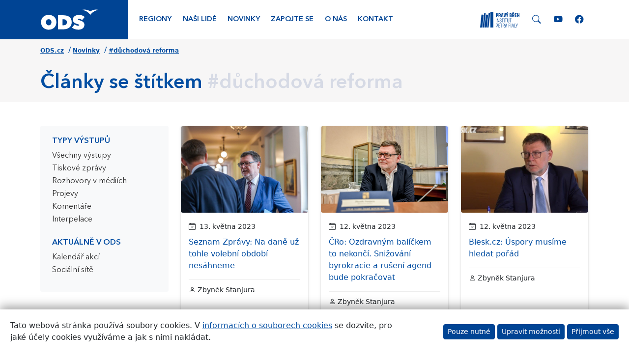

--- FILE ---
content_type: text/html; charset=UTF-8
request_url: https://www.ods.cz/stitek/62-duchodova-reforma/18
body_size: 113270
content:
<!DOCTYPE html>
<html lang="cs-CZ">
<head>
    <meta charset="UTF-8">
    <meta name="viewport" content="width=device-width"/>
    <title>Novinky – #důchodová reforma – ODS – Občanská demokratická strana</title>
    <meta name="description" content="Média a články"/>
    <meta name="keywords" content="Média a články"/>
    <meta name="image" content=""/>
    <meta name="viewport" content="width=device-width, initial-scale=1.0, shrink-to-fit=yes"/>
    <meta http-equiv="x-ua-compatible" content="ie=edge">
    <meta name="google-site-verification" content="v3OngHCzcZ0aglEbPnQmDWXRmS8FwL7Q0iLmdxuiJ-Y"/>
    <meta property="fb:page_id" content="281033231915540"/>
    <meta property="fb:admins" content="1553910763"/>
    <meta property="fb:app_id" content="229001860489667"/>
    <meta name="facebook-domain-verification" content="2bz8enw7jj39lqepcia8e321xefnl3" />
    <meta property="og:site_name" content="Občanská demokratická strana"/>
    <meta property="og:title" content="Novinky – #důchodová reforma – ODS – Občanská demokratická strana"/>
    <meta property="og:image" content="/img/social/meta-image-default.jpg"/>
    <meta property="og:locale" content="cs_CZ"/>
    <meta property="og:description" content="Média a články"/>
    
    <link rel="apple-touch-icon" sizes="57x57" href="/img/icons/apple-touch-icon-57x57.png">
    <link rel="apple-touch-icon" sizes="60x60" href="/img/icons/apple-touch-icon-60x60.png">
    <link rel="apple-touch-icon" sizes="72x72" href="/img/icons/apple-touch-icon-72x72.png">
    <link rel="apple-touch-icon" sizes="76x76" href="/img/icons/apple-touch-icon-76x76.png">
    <link rel="apple-touch-icon" sizes="114x114" href="/img/icons/apple-touch-icon-114x114.png">
    <link rel="apple-touch-icon" sizes="120x120" href="/img/icons/apple-touch-icon-120x120.png">
    <link rel="apple-touch-icon" sizes="144x144" href="/img/icons/apple-touch-icon-144x144.png">
    <link rel="apple-touch-icon" sizes="152x152" href="/img/icons/apple-touch-icon-152x152.png">
    <link rel="apple-touch-icon" sizes="180x180" href="/img/icons/apple-touch-icon-180x180.png">
    <link rel="icon" type="image/png" href="/img/icons/favicon-16x16.png" sizes="16x16">
    <link rel="icon" type="image/png" href="/img/icons/favicon-32x32.png" sizes="32x32">
    <link rel="icon" type="image/png" href="/img/icons/favicon-96x96.png" sizes="96x96">
    <link rel="icon" type="image/png" href="/img/icons/android-chrome-192x192.png" sizes="192x192">

    <link rel="mask-icon" href="/img/icons/safari-pinned-tab.svg" color="#5bbad5">
    <meta name="msapplication-TileColor" content="#2b5797">
    <meta name="msapplication-TileImage" content="/img/icons/mstile-144x144.png">
    <meta name="theme-color" content="#ffffff">

    <link rel="manifest" href="/img/icons/manifest.json">
    
<script>
    window.dataLayer = window.dataLayer || [];

    function gtag() {
        dataLayer.push(arguments);
    }

    gtag('consent', 'default', {
        'ad_personalization': 'denied',
        'ad_user_data': 'denied',
        'ad_storage': 'denied',
        'analytics_storage': 'denied',
        'functionality_storage': 'granted',
        'personalization_storage': 'denied',
        'security_storage': 'granted',
        'wait_for_update': 2000,
    });
</script>

<script async src="https://www.googletagmanager.com/gtag/js?id=G-5GM0GGK3M3"></script>
<script>
    window.dataLayer = window.dataLayer || [];

    function gtag() {
        dataLayer.push(arguments);
    }

    gtag('js', new Date());
    gtag('config', 'G-5GM0GGK3M3');

            
    
    function grantedAnalyticalCookies() {
        gtag('consent', 'update', {
            'analytics_storage': 'granted',
        });
    }

    function grantedMarketingCookies() {
        gtag('consent', 'update', {
            'ad_personalization': 'granted',
            'ad_user_data': 'granted',
            'ad_storage': 'granted',
        });
    }

    function grantedPersonalizationCookies() {
        gtag('consent', 'update', {
            'personalization_storage': 'granted',
        });
    }
</script>

    <link rel="alternate" type="application/rss+xml" title="ODS – články" href="https://www.ods.cz/rss/"/>
    
    <link rel="stylesheet" type="text/css" href="/css/bootstrap-custom.css?v=46" media="screen"/>
<link rel="stylesheet" type="text/css" href="/css/bootstrap-icons.css?v=46" media="screen"/>

    </head>
<body>
                        <div class="menu">
    <div class="container">
        <div class="row">
                            <div class="col-4 col-md-2">
                    <div class="logo-wrapper d-flex align-items-center justify-content-start">
                        <a href="/">
                            <img src="/img/logo/ods.svg"
                                 class="img-responsive img-fluid position-relative"
                                 style="max-height: 60px;"
                                 alt="Logo ODS"/>
                        </a>
                    </div>
                </div>
                        <div class="col-8 col-md-10 bg-white d-flex align-items-center justify-content-end">
                <nav class="navbar navbar-expand-lg navbar-light w-100">
                    <div class="collapse navbar-collapse" id="main-nav">
                        <ul class="navbar-nav me-auto mb-2 mb-lg-0">
                                                                                                                                    <li class="nav-item">
                                        <a href="/regiony"
                                           class="nav-link  rounded"
                                           title="Regiony">Regiony</a>
                                    </li>
                                                                                                        <li class="nav-item">
                                        <a href="/nasi-lide/predsednictvo"
                                           class="nav-link  rounded"
                                           title="Naši lidé">Naši lidé</a>
                                    </li>
                                                                                                        <li class="nav-item">
                                        <a href="/novinky"
                                           class="nav-link  rounded"
                                           title="Novinky">Novinky</a>
                                    </li>
                                                                                                        <li class="nav-item">
                                        <a href="/zapojte-se"
                                           class="nav-link  rounded"
                                           title="Zapojte se">Zapojte se</a>
                                    </li>
                                                                                                        <li class="nav-item">
                                        <a href="/o-nas"
                                           class="nav-link  rounded"
                                           title="O nás">O nás</a>
                                    </li>
                                                                                                        <li class="nav-item">
                                        <a href="/kontakt"
                                           class="nav-link  rounded"
                                           title="Kontakt">Kontakt</a>
                                    </li>
                                                                                    </ul>
                                                    <a href="https://www.pravybreh.cz/"
                               class="d-inline-block d-lg-none d-xl-inline-block mx-3 mb-2 mb-lg-0">
                                <img src="/img/logo/pravy-breh.svg"
                                     style="height: 2rem;"
                                     alt="Pravý břeh"/>
                            </a>
                                                                            <a href="/nasi-lide/damsky-klub/medialni-vystupy"
                               class="d-inline-block d-lg-none d-xxl-inline-block mx-3 mb-2 mb-lg-0">
                                <img src="/img/logo/damsky-klub.svg"
                                     style="height: 2.2rem;"
                                     alt="Dámský klub"/>
                            </a>
                                                <div class="search-social-wrapper search">
                            <a href="#" class="search-toggle">
                                <span class="bi-search"></span>
                            </a>
                            <div class="search-panel d-none">
                                <form action="/hledani" id="cse-search-box">
                                    <input type="hidden" name="cx" value="004903073601760041635:ooubmnn-eyo"/>
                                    <input type="hidden" name="cof" value="FORID:9"/>
                                    <input type="hidden" name="ie" value="UTF-8"/>
                                    <div class="input-group m-0">
                                        <input type="text" class="form-control" name="q">
                                        <button class="btn btn-primary" type="submit">Hledat</button>
                                        <button class="btn btn-secondary btn-reset" type="button"><i class="bi-x"></i></button>
                                    </div>
                                </form>
                            </div>
                            <a href="https://www.youtube.com/c/odscz" target="_blank" class="d-lg-none d-xl-inline-block">
                                <span class="bi-youtube"></span>
                            </a>
                            <a href="https://www.facebook.com/ods.cz" target="_blank" class="d-lg-none d-xl-inline-block">
                                <span class="bi-facebook"></span>
                            </a>
                        </div>
                    </div>
                    <button class="navbar-toggler ml-auto collapsed"
                            type="button"
                            data-bs-toggle="collapse"
                            data-bs-target="#main-nav" aria-controls="navbarSupportedContent"
                            aria-expanded="false" aria-label="Toggle navigation">
                        <span class="navbar-toggler-icon"></span>
                    </button>
                </nav>
            </div>
        </div>
    </div>
</div>
            
                        

<div class="position-relative breadcrumb-heading-section "
     style="
                  ">
    <div class="container d-flex flex-row align-items-center">
        <div class="me-auto">
            
    <nav aria-label="breadcrumb">
        <ol class="breadcrumb">
                                                                                                <li class="pe-1">
                    <span class="badge text-primary text-primary p-0">
                                            <a href="https://www.ods.cz/" class="text-primary">ODS.cz</a>
                                        </span>
                                            <span class="separator ps-1 text-primary">/</span>
                                    </li>
                                                                                                <li class="pe-1">
                    <span class="badge text-primary text-primary p-0">
                                            <a href="https://www.ods.cz/novinky" class="text-primary">Novinky</a>
                                        </span>
                                            <span class="separator ps-1 text-primary">/</span>
                                    </li>
                                                                                                <li class="pe-1">
                    <span class="badge text-primary text-primary p-0">
                                            <a href="https://www.ods.cz/stitek/62-duchodova-reforma" class="text-primary">#důchodová reforma</a>
                                        </span>
                                    </li>
                    </ol>
    </nav>

                            <div class="row">
                    <div class="col-12">
                        <h1 class="text-primary ">
                                                                                                                                                <span class="title text-primary">Články se štítkem</span>
                                                                                                                                                                                                <span class="separator"> </span>
                                <span class="subtitle  ">#důchodová reforma</span>
                                                    </h1>
                    </div>
                </div>
                    </div>

            </div>
</div>
            
    
    
        <div class="page-content pb-5">
        <div class="container">
            <div class="row">
                                    <div class="col-sm-12 col-lg-3">
                                                    
                
    <div class="sidemenu">
        <nav class="navbar navbar-expand-lg navbar-light p-0 m-0 mb-4 mb-lg-0">
                                                                                                                                                                                                                                                                                                                                                                                                                                                                                                                                                                    <button
                class="btn btn-outline-primary dropdown-toggle w-100 align-items-center justify-content-center d-lg-none"
                type="button"
                data-bs-toggle="collapse"
                data-bs-target="#side-nav"
                aria-expanded="false"
                aria-label="Toggle side bar navigation">
                <i class="bi bi-list"></i> 
            </button>
            <div class="collapse navbar-collapse" id="side-nav">
                <ul class="nav flex-column py-2 py-lg-0">
                                                                                                                                                                                    
                                
    <li class="nav-item btn-nav-item
                    ">
                    <p class="nav-link pb-1">Typy výstupů</p>
            </li>


                                                            <ul class="sublist mb-1 ">
                                                                                                                                                                                                                                            
                                            
    <li class="nav-item btn-nav-item
                    ">
                    <a class="nav-link"
                                   href="/novinky">Všechny výstupy</a>
            </li>

                                                                                                                                                                                                                                            
                                            
    <li class="nav-item btn-nav-item
                    ">
                    <a class="nav-link"
                                   href="/tiskove-zpravy">Tiskové zprávy</a>
            </li>

                                                                                                                                                                                                                                            
                                            
    <li class="nav-item btn-nav-item
                    ">
                    <a class="nav-link"
                                   href="/rozhovory-v-mediich">Rozhovory v&nbsp;médiích</a>
            </li>

                                                                                                                                                                                                                                            
                                            
    <li class="nav-item btn-nav-item
                    ">
                    <a class="nav-link"
                                   href="/projevy">Projevy</a>
            </li>

                                                                                                                                                                                                                                            
                                            
    <li class="nav-item btn-nav-item
                    ">
                    <a class="nav-link"
                                   href="/komentare">Komentáře</a>
            </li>

                                                                                                                                                                                                                                            
                                            
    <li class="nav-item btn-nav-item
                mb-3     ">
                    <a class="nav-link"
                                   href="/interpelace">Interpelace</a>
            </li>

                                                                    </ul>
                                                                                                                                                                                                                                        
                                
    <li class="nav-item btn-nav-item
                    ">
                    <p class="nav-link pb-1">Aktuálně v&nbsp;ODS</p>
            </li>


                                                            <ul class="sublist mb-1 mb-3 ">
                                                                                                                                                                                                                                            
                                            
    <li class="nav-item btn-nav-item
                    ">
                    <a class="nav-link"
                                   href="/kalendar">Kalendář akcí</a>
            </li>

                                                                                                                                                                                                                                            
                                            
    <li class="nav-item btn-nav-item
                    ">
                    <a class="nav-link"
                                   href="/socialni-site">Sociální sítě</a>
            </li>

                                                                    </ul>
                                                                                        </ul>
            </div>
        </nav>
    </div>


                                                                    </div>
                                <div class="col-sm-12 col-lg-9">
                    <div class="content-page">
                                                        
    <div class="articles-wrapper row">
        
                                                                                                                                                                                                                                                                                                                                                                                                                                                                                                                                                                                                                                    <div class="col-sm-6 col-md-4 d-flex align-items-stretch">
    <div class="card shadow-sm rounded-2 mb-4 w-100 position-relative">
                <a href="https://www.ods.cz/clanek/24421-seznam-zpravy-na-dane-uz-tohle-volebni-obdobi-nesahneme"
           class="image card-img-top rounded-2"
           style="background-image: url(/media/content/post/0588/58866_big.jpg); max-height: 140px;">
        </a>
        <div class="card-body">
            <div class="mb-2">
                <small>
                    <i class="bi-calendar-check icon-clanek_rozhovor_icon"></i>&nbsp;
                    13. května 2023
                </small>
            </div>

            <h4 class="card-title mb-0">
                <a href="https://www.ods.cz/clanek/24421-seznam-zpravy-na-dane-uz-tohle-volebni-obdobi-nesahneme">Seznam Zprávy: Na daně už tohle volební období nesáhneme</a>
            </h4>

                            <div class="mt-3 border-top pt-2">
                                            <a href="/profil/zbynek-stanjura" class="link-dark d-inline-block me-3">
                            <span class="small"><i class="bi-person"></i> Zbyněk Stanjura</span><br>
                        </a>
                                    </div>
                    </div>
    </div>
</div>
                                                                                                                                                                                                                                                                                                                                                                                                                                                                                                                                                                                                                                                                                                    <div class="col-sm-6 col-md-4 d-flex align-items-stretch">
    <div class="card shadow-sm rounded-2 mb-4 w-100 position-relative">
                <a href="https://www.ods.cz/clanek/24420-cro-ozdravnym-balickem-to-nekonci-snizovani-byrokracie-a-ruseni-agend-bude-pokracovat"
           class="image card-img-top rounded-2"
           style="background-image: url(/media/content/post/0588/58865_big.jpg); max-height: 140px;">
        </a>
        <div class="card-body">
            <div class="mb-2">
                <small>
                    <i class="bi-calendar-check icon-clanek_rozhovor_icon"></i>&nbsp;
                    12. května 2023
                </small>
            </div>

            <h4 class="card-title mb-0">
                <a href="https://www.ods.cz/clanek/24420-cro-ozdravnym-balickem-to-nekonci-snizovani-byrokracie-a-ruseni-agend-bude-pokracovat">ČRo: Ozdravným balíčkem to nekončí. Snižování byrokracie a rušení agend bude pokračovat</a>
            </h4>

                            <div class="mt-3 border-top pt-2">
                                            <a href="/profil/zbynek-stanjura" class="link-dark d-inline-block me-3">
                            <span class="small"><i class="bi-person"></i> Zbyněk Stanjura</span><br>
                        </a>
                                    </div>
                    </div>
    </div>
</div>
                                                                                                                                                                                                                                                                                                                                                                                                                                                                                                                                                                                    <div class="col-sm-6 col-md-4 d-flex align-items-stretch">
    <div class="card shadow-sm rounded-2 mb-4 w-100 position-relative">
                <a href="https://www.ods.cz/clanek/24390-blesk-cz-uspory-musime-hledat-porad"
           class="image card-img-top rounded-2"
           style="background-image: url(/media/content/post/0586/58684_big.jpg); max-height: 140px;">
        </a>
        <div class="card-body">
            <div class="mb-2">
                <small>
                    <i class="bi-calendar-check icon-clanek_rozhovor_icon"></i>&nbsp;
                    12. května 2023
                </small>
            </div>

            <h4 class="card-title mb-0">
                <a href="https://www.ods.cz/clanek/24390-blesk-cz-uspory-musime-hledat-porad">Blesk.cz: Úspory musíme hledat pořád</a>
            </h4>

                            <div class="mt-3 border-top pt-2">
                                            <a href="/profil/zbynek-stanjura" class="link-dark d-inline-block me-3">
                            <span class="small"><i class="bi-person"></i> Zbyněk Stanjura</span><br>
                        </a>
                                    </div>
                    </div>
    </div>
</div>
                                                                                                                                                                                                                                                                                                                                                                                                                                                                                                                                                        <div class="col-sm-6 col-md-4 d-flex align-items-stretch">
    <div class="card shadow-sm rounded-2 mb-4 w-100 position-relative">
                <a href="https://www.ods.cz/clanek/24391-hn-dlouhodobe-zastavame-nazor-ze-dane-maji-byt-nizke-a-jednoduche"
           class="image card-img-top rounded-2"
           style="background-image: url(/media/content/post/0586/58685_big.jpg); max-height: 140px;">
        </a>
        <div class="card-body">
            <div class="mb-2">
                <small>
                    <i class="bi-calendar-check icon-clanek_rozhovor_icon"></i>&nbsp;
                    12. května 2023
                </small>
            </div>

            <h4 class="card-title mb-0">
                <a href="https://www.ods.cz/clanek/24391-hn-dlouhodobe-zastavame-nazor-ze-dane-maji-byt-nizke-a-jednoduche">HN: Dlouhodobě zastáváme názor, že daně mají být nízké a jednoduché</a>
            </h4>

                            <div class="mt-3 border-top pt-2">
                                            <a href="/profil/zbynek-stanjura" class="link-dark d-inline-block me-3">
                            <span class="small"><i class="bi-person"></i> Zbyněk Stanjura</span><br>
                        </a>
                                    </div>
                    </div>
    </div>
</div>
                                                                                                                                                                                                                                                                                                                                                                                                                                                                                                                                                        <div class="col-sm-6 col-md-4 d-flex align-items-stretch">
    <div class="card shadow-sm rounded-2 mb-4 w-100 position-relative">
                <a href="https://www.ods.cz/clanek/24388-ct24-vlada-v-uspornem-balicku-mysli-na-chude-i-na-budoucnost-zivnostniku"
           class="image card-img-top rounded-2"
           style="background-image: url(/media/content/post/0586/58681_big.jpg); max-height: 140px;">
        </a>
        <div class="card-body">
            <div class="mb-2">
                <small>
                    <i class="bi-calendar-check icon-clanek_rozhovor_icon"></i>&nbsp;
                    11. května 2023
                </small>
            </div>

            <h4 class="card-title mb-0">
                <a href="https://www.ods.cz/clanek/24388-ct24-vlada-v-uspornem-balicku-mysli-na-chude-i-na-budoucnost-zivnostniku">ČT24: Vláda v úsporném balíčku myslí na chudé i na budoucnost živnostníků</a>
            </h4>

                            <div class="mt-3 border-top pt-2">
                                            <a href="/profil/petr-fiala" class="link-dark d-inline-block me-3">
                            <span class="small"><i class="bi-person"></i> Petr Fiala</span><br>
                        </a>
                                    </div>
                    </div>
    </div>
</div>
                                                                                                                                                                                                                                                                                                                                                                                                                                                                                                                                                        <div class="col-sm-6 col-md-4 d-flex align-items-stretch">
    <div class="card shadow-sm rounded-2 mb-4 w-100 position-relative">
                <a href="https://www.ods.cz/clanek/24389-udalosti-komentare-ct24-vlada-predstavila-plan-uspor"
           class="image card-img-top rounded-2"
           style="background-image: url(/media/content/post/0586/58683_big.jpg); max-height: 140px;">
        </a>
        <div class="card-body">
            <div class="mb-2">
                <small>
                    <i class="bi-calendar-check icon-clanek_rozhovor_icon"></i>&nbsp;
                    11. května 2023
                </small>
            </div>

            <h4 class="card-title mb-0">
                <a href="https://www.ods.cz/clanek/24389-udalosti-komentare-ct24-vlada-predstavila-plan-uspor">Události, komentáře ČT24: Vláda představila plán úspor</a>
            </h4>

                            <div class="mt-3 border-top pt-2">
                                            <a href="/profil/zbynek-stanjura" class="link-dark d-inline-block me-3">
                            <span class="small"><i class="bi-person"></i> Zbyněk Stanjura</span><br>
                        </a>
                                    </div>
                    </div>
    </div>
</div>
                                                                                                                                                                                                                                                                                                                                                                                                                                                                                                                                                                                                                <div class="col-sm-6 col-md-4 d-flex align-items-stretch">
    <div class="card shadow-sm rounded-2 mb-4 w-100 position-relative">
                <a href="https://www.ods.cz/clanek/24387-3600-cnn-prima-news-predchozi-vlady-nenasly-odvahu-vstoupit-do-duchodove-reformy-a-udelat-kroky-na-kterych-panuje-obecna-shoda-ze-se-udelat-maji"
           class="image card-img-top rounded-2"
           style="background-image: url(/media/content/post/0586/58682_big.jpg); max-height: 140px;">
        </a>
        <div class="card-body">
            <div class="mb-2">
                <small>
                    <i class="bi-calendar-check icon-clanek_rozhovor_icon"></i>&nbsp;
                    11. května 2023
                </small>
            </div>

            <h4 class="card-title mb-0">
                <a href="https://www.ods.cz/clanek/24387-3600-cnn-prima-news-predchozi-vlady-nenasly-odvahu-vstoupit-do-duchodove-reformy-a-udelat-kroky-na-kterych-panuje-obecna-shoda-ze-se-udelat-maji">360° CNN Prima News: Předchozí vlády nenašly odvahu vstoupit do důchodové reformy a udělat kroky, na kterých panuje obecná shoda, že se udělat mají</a>
            </h4>

                            <div class="mt-3 border-top pt-2">
                                            <a href="/profil/1158-martin-kupka" class="link-dark d-inline-block me-3">
                            <span class="small"><i class="bi-person"></i> Martin Kupka</span><br>
                        </a>
                                    </div>
                    </div>
    </div>
</div>
                                                                                                                                                                                                                                                                                                                                                                                                                                        <div class="col-sm-6 col-md-4 d-flex align-items-stretch">
    <div class="card shadow-sm rounded-2 mb-4 w-100 position-relative">
                <a href="https://www.ods.cz/clanek/24383-projev-pri-predstaveni-ozdravneho-programu-pro-verejne-finance"
           class="image card-img-top rounded-2"
           style="background-image: url(/media/content/post/0586/58651_big.jpg); max-height: 140px;">
        </a>
        <div class="card-body">
            <div class="mb-2">
                <small>
                    <i class="bi-calendar-check icon-clanek_projev_icon"></i>&nbsp;
                    11. května 2023
                </small>
            </div>

            <h4 class="card-title mb-0">
                <a href="https://www.ods.cz/clanek/24383-projev-pri-predstaveni-ozdravneho-programu-pro-verejne-finance">Projev při představení ozdravného programu pro veřejné finance</a>
            </h4>

                            <div class="mt-3 border-top pt-2">
                                            <a href="/profil/petr-fiala" class="link-dark d-inline-block me-3">
                            <span class="small"><i class="bi-person"></i> Petr Fiala</span><br>
                        </a>
                                    </div>
                    </div>
    </div>
</div>
                                                                                                                                                                                                                                                                                                                                                                                                            <div class="col-sm-6 col-md-4 d-flex align-items-stretch">
    <div class="card shadow-sm rounded-2 mb-4 w-100 position-relative">
                <a href="https://www.ods.cz/clanek/24382-vlada-predstavila-ozdravny-plan-pro-verejne-finance-cesko-ve-forme"
           class="image card-img-top rounded-2"
           style="background-image: url(/media/content/post/0586/58677_big.jpg); max-height: 140px;">
        </a>
        <div class="card-body">
            <div class="mb-2">
                <small>
                    <i class="bi-calendar-check icon-clanek_tiskovazprava_icon"></i>&nbsp;
                    11. května 2023
                </small>
            </div>

            <h4 class="card-title mb-0">
                <a href="https://www.ods.cz/clanek/24382-vlada-predstavila-ozdravny-plan-pro-verejne-finance-cesko-ve-forme">Vláda představila ozdravný plán pro veřejné finance Česko ve formě</a>
            </h4>

                    </div>
    </div>
</div>
                        <div class="text-center d-flex justify-content-center">
            
            
            <div class="row">
            <div class="col-md-12">
                <nav aria-label="Page navigation">
                    <ul class="pagination">
                                                    <li class="page-item">
                                <a class="prev page-numbers page-link" href="/stitek/62-duchodova-reforma/17/">
                                    <i class="bi-arrow-left"></i>
                                </a>
                            </li>
                        
                                                                                    <!-- #1 -->
                                                                                                                <!-- #1 -->
                                                                                                                <!-- #1 -->
                                                                                                                <!-- #1 -->
                                                                                                                <!-- #1 -->
                                                                                                                <!-- #1 -->
                                                                                                                <!-- #1 -->
                                                                                                                <!-- #1 -->
                                                                                                                <!-- #1 -->
                                                                                                                <!-- #1 -->
                                                                                                                <!-- #1 -->
                                                                                                                <!-- #1 -->
                                                                                                                <!-- #1 -->
                                                                                                                <li class="page-item">
                                    <a class="page-numbers page-link" href="/stitek/62-duchodova-reforma/1/">1</a>
                                </li>
                                                                    <li class="page-item">
                                        <a href="#" class="page-link"><span class="page-numbers">…</span></a>
                                    </li>
                                                                                                                                                                                                                            <li class="page-item">
                                            <a class="page-numbers page-link" href="/stitek/62-duchodova-reforma/15/">
                                                15
                                            </a>
                                        </li>
                                                                                                                                                                                                                                                                <li class="page-item">
                                            <a class="page-numbers page-link" href="/stitek/62-duchodova-reforma/16/">
                                                16
                                            </a>
                                        </li>
                                                                                                                                                                                                                                                                <li class="page-item">
                                            <a class="page-numbers page-link" href="/stitek/62-duchodova-reforma/17/">
                                                17
                                            </a>
                                        </li>
                                                                                                                                                                                                                        <li class="active page-item">
                                        <a href="#" class="page-link">
                                                <span class="page-numbers">
                                                    18
                                                </span>
                                        </a>
                                    </li>
                                                                                                                                                                                                                            <li class="page-item">
                                            <a class="page-numbers page-link" href="/stitek/62-duchodova-reforma/19/">
                                                19
                                            </a>
                                        </li>
                                                                                                                                                                                                                                                                <li class="page-item">
                                            <a class="page-numbers page-link" href="/stitek/62-duchodova-reforma/20/">
                                                20
                                            </a>
                                        </li>
                                                                                                                                                                                                                                                                <li class="page-item">
                                            <a class="page-numbers page-link" href="/stitek/62-duchodova-reforma/21/">
                                                21
                                            </a>
                                        </li>
                                                                                                                                                                                    <li class="page-item">
                                    <a href="#" class="page-link" onclick="return false;" style="cursor: default;">
                                        <span class="page-numbers">…</span>
                                    </a>
                                </li>
                                                                                                                <!-- #2 -->
                                                                                                                <!-- #2 -->
                                                                                                                <!-- #2 -->
                                                                                                                <!-- #2 -->
                                                                                                                <!-- #2 -->
                                                                                                                <!-- #2 -->
                                                                                                                <!-- #2 -->
                                                                                                                <!-- #2 -->
                                                                                                                <!-- #2 -->
                                                                                                                <!-- #2 -->
                                                                                                                <!-- #2 -->
                                                                                                                <!-- #2 -->
                                                                                                                <!-- #2 -->
                                                                                                                <!-- #2 -->
                                                                                                                <!-- #2 -->
                                                                                                                <!-- #2 -->
                                                                                                                <!-- #2 -->
                                                                                                                <!-- #2 -->
                                                                                                                <!-- #2 -->
                                                                                                                <!-- #2 -->
                                                                                                                <!-- #2 -->
                                                                                                                <!-- #2 -->
                                                                                                                <!-- #2 -->
                                                                                                                <!-- #2 -->
                                                                                                                <!-- #2 -->
                                                                                                        <li class="page-item">
                                <a class="page-numbers page-link" href="/stitek/62-duchodova-reforma/47/">
                                    47
                                </a>
                            </li>
                                                                            <li class="page-item">
                                <a class="next page-numbers page-link" href="/stitek/62-duchodova-reforma/19/">
                                    <i class="bi-arrow-right"></i>
                                </a>
                            </li>
                                            </ul>
                </nav>
            </div>
        </div>
    

        </div>
        </div>
                                            </div>
                                    </div>
            </div>
        </div>
    </div>
        
            

    <div class="footer text-white">
        <div class="container">
            <div class="row">
                <div class="col-lg-6 mb-5">
                    <h2 class="h4 mb-4">ODS v regionech</h2>
                    <div class="map-wrapper w-100 px-5" style="aspect-ratio: 16/9.2 auto;">
                                
<svg xml:space="preserve"
     width="2746.7pt"
     height="1578.08pt"
     style="shape-rendering:geometricPrecision; text-rendering:geometricPrecision; image-rendering:optimizeQuality; fill-rule:evenodd; clip-rule:evenodd; width: 100%; height: auto;"
     viewBox="0 0 3508 2480.4"
     id="svg1797"
     sodipodi:version="0.32"
     inkscape:version="1.1.1 (3bf5ae0d25, 2021-09-20)"
     sodipodi:docname="Czech Republic regions.svg"
     inkscape:output_extension="org.inkscape.output.svg.inkscape"
     version="1.1"
     xmlns:inkscape="http://www.inkscape.org/namespaces/inkscape"
     xmlns:sodipodi="http://sodipodi.sourceforge.net/DTD/sodipodi-0.dtd"
     xmlns="http://www.w3.org/2000/svg"
     xmlns:svg="http://www.w3.org/2000/svg"
     xmlns:rdf="http://www.w3.org/1999/02/22-rdf-syntax-ns#"
     xmlns:cc="http://creativecommons.org/ns#"
     xmlns:dc="http://purl.org/dc/elements/1.1/">
    <metadata id="metadata2286">
        <rdf:RDF>
            <cc:Work rdf:about="">
                <dc:format>image/svg+xml</dc:format>
                <dc:type rdf:resource="http://purl.org/dc/dcmitype/StillImage"/>
            </cc:Work>
        </rdf:RDF>
    </metadata>
    <sodipodi:namedview
            inkscape:window-height="991"
            inkscape:window-width="1920"
            inkscape:pageshadow="2"
            inkscape:pageopacity="0.0"
            borderopacity="1.0"
            bordercolor="#666666"
            pagecolor="#ffffff"
            id="base"
            inkscape:zoom="0.15080645"
            inkscape:cx="3073.4761"
            inkscape:cy="1448.8771"
            inkscape:window-x="-9"
            inkscape:window-y="-9"
            inkscape:current-layer="svg1797"
            showgrid="false"
            inkscape:pagecheckerboard="0"
            inkscape:document-units="pt"
            showguides="false"
            inkscape:window-maximized="1"
            inkscape:snap-global="true"/>
    <defs id="defs1799">
        <inkscape:perspective
                sodipodi:type="inkscape:persp3d"
                inkscape:vp_x="0 : 986.29999 : 1"
                inkscape:vp_y="0 : 1000 : 0"
                inkscape:vp_z="3433.375 : 986.29999 : 1"
                inkscape:persp3d-origin="1716.6875 : 657.53333 : 1"
                id="perspective490"/>
        <style type="text/css" id="style1801">

            .str1 {
                stroke: #007CC3;
                stroke-width: 6.25062;
                stroke-linejoin: bevel
            }

            .str0 {
                stroke: #4D485B;
                stroke-width: 8.33416;
                stroke-linejoin: bevel
            }

            .fil1 {
                fill: none
            }

            .fil0 {
                fill: #DEDEDD
            }

        </style>
    </defs>
    <path style="fill:#3b3b3b;fill-opacity:1;stroke:#ffffff;stroke-width:5.4779;stroke-linejoin:bevel"
          id="_156109888"
          class="fil0 str0"
          d="m 3447.4763,1871.8164 c -3.9455,19.548 -14.6343,37.7714 -27.0173,53.3977 -7.3075,9.2216 -18.5828,15.8935 -30.0364,18.5962 -7.2288,1.7061 -13.9838,-7.4887 -21.339,-6.4566 -41.1542,5.769 -43.0445,11.002 -43.949,15.5802 -5.6577,28.6048 2.7768,64.376 -16.9836,85.8188 -15.2624,16.5633 -48.2732,-6.2695 -67.3476,5.7171 -22.7303,14.2838 -27.3188,46.9989 -46.4793,65.8031 -20.249,19.8717 -27.0932,1.0632 -37.6512,7.3876 -24.8643,14.8957 -45.777,41.5403 -74.6017,44.6959 -19.7351,2.162 -31.0283,-31.5377 -50.8659,-30.9955 -15.8253,0.4321 -20.4197,24.9814 -33.9016,33.3017 -6.1344,3.7851 -15.4526,4.7281 -21.6315,0.9979 -11.8841,-7.1738 -15.6129,-24.5256 -27.9366,-30.8991 -25.5072,-13.1894 -53.5596,-28.7801 -82.1438,-26.0328 -15.1837,1.4598 -15.3441,27.4138 -27.5564,36.5672 -7.018,5.2597 -20.387,-3.0145 -26.0893,3.6575 -11.6437,13.623 -12.1307,37.7106 -11.1848,39.9484 0.946,2.2379 4.5559,5.0221 2.8259,6.7239 -8.8384,8.6974 -22.3799,11.795 -30.8546,20.8622 -2.3298,2.4932 3.7496,7.2244 1.9113,10.1111 -8.7228,13.6913 -25.9216,21.7562 -31.8644,36.87 -3.0442,7.7426 10.1661,15.5966 8.0575,23.6509 -1.5712,6.0023 -14.4725,2.7992 -16.4965,8.6677 -6.6601,19.3163 -2.0076,41.1735 -7.4842,60.8552 -1.7746,6.3765 -7.0343,13.1924 -13.5088,14.5793 -6.1864,1.3231 -15.558,-1.8651 -17.2611,-7.9652 -4.2782,-15.301 4.2425,-31.9668 1.6765,-47.651 -2.575,-15.7272 -1.9423,-39.0812 -16.8291,-44.7403 -20.8533,-7.9282 -43.4664,16.3019 -65.5998,13.4106 -18.525,-2.422 -30.2309,-23.9167 -48.3891,-28.336 -9.3597,-2.2794 -20.197,16.593 -27.1688,9.9284 -13.5415,-12.9429 -3.8921,-40.9908 -18.0809,-53.215 -10.4379,-8.9885 -28.345,6.7507 -41.3088,2.0774 -14.5155,-5.2344 -20.6394,-25.5012 -35.4579,-29.772 -6.6513,-1.9185 -6.9437,14.7902 -13.828,15.5282 -28.5128,3.0606 -31.6936,-20.4894 -35.5574,-10.2654 -5.2894,13.9912 -7.7233,29.4393 -15.8714,41.9917 -9.7042,14.952 -22.8417,27.7138 -36.6727,38.9772 -3.114,2.5348 -8.6975,2.9536 -12.0446,0.7336 -5.876,-3.8951 -5.5612,-16.0732 -12.5419,-17.0266 -5.1588,-0.7039 -0.6965,14.3239 -5.9013,14.4948 -50.0091,1.6423 -100.6478,-0.2391 -149.8435,-9.4147 -24.4084,-4.5514 -46.2076,-18.6986 -67.6875,-31.147 -11.6748,-6.767 -23.9525,-14.5526 -30.9943,-26.0552 -2.8808,-4.7088 8.7911,-11.2634 5.4558,-15.6589 -3.0263,-3.9885 -10.3472,6.2398 -14.615,3.6085 -6.4254,-3.9619 -4.7252,-15.9871 -11.3436,-19.6193 -4.8677,-2.6715 -11.4788,7.75 -16.0331,4.581 -6.96,-4.8454 -3.7153,-18.2249 -10.622,-23.1401 -6.4996,-4.6271 -17.533,3.3159 -23.9168,-1.479 -4.4965,-3.3798 4.7564,-15.0397 -0.5509,-16.8811 -12.3133,-4.2678 -27.2506,-2.5036 -39.0011,3.1452 -8.7093,4.186 -7.6193,20.528 -16.7668,23.6777 -13.2785,4.5737 -29.3162,2.5839 -42.0185,-3.411 -19.2213,-9.0702 -30.819,-30.2367 -49.7388,-39.9112 -17.7632,-9.0776 -42.5501,-8.2817 -48.095,-10.1289 -5.5447,-1.8488 -12.6995,-1.2178 -16.6361,-5.5285 -5.0577,-5.5418 -2.909,-15.3991 -7.7143,-21.1502 -5.582,-6.6838 -13.5265,-11.899 -21.8973,-14.2825 -9.2306,-2.6283 -19.8971,3.3724 -28.8203,-0.1678 -17.9324,-7.1115 -30.6541,-24.9695 -49.0646,-30.7446 -8.8964,-2.7903 -18.0112,8.6306 -27.1645,6.8012 -7.8481,-1.5696 -12.0282,-21.1205 -18.0617,-15.8593 -10.4021,9.0701 0.3816,31.0164 -9.8943,40.229 -7.5065,6.7283 -20.0055,-6.3601 -29.9206,-4.5143 -12.7365,2.3729 -25.3334,25.1463 -35.155,16.6702 -12.9042,-11.1403 8.0991,-39.5415 -4.5662,-50.9401 -14.2809,-12.8539 -39.2134,1.176 -57.4607,-4.8782 -4.5158,-1.4983 3.7228,-11.5455 -0.1678,-14.2645 -8.0128,-5.6042 -18.9675,-5.8863 -28.7608,-5.9458 -5.7572,-0.035 -13.5146,0.6207 -16.3435,5.6429 -7.3045,12.9607 -11.2278,28.3493 -11.204,43.2376 0.036,22.5655 11.6777,44.1953 11.3823,66.7728 -0.1323,10.1213 -11.8338,17.5299 -12.6682,27.6292 -0.8881,10.7422 9.4458,20.7656 7.7812,31.4232 -2.5452,16.3049 -19.3416,28.9048 -19.8213,45.407 -0.2643,9.1563 17.4929,11.749 17.8731,20.9039 0.3192,7.6356 -8.7034,16.5425 -16.3301,16.1102 -18.9496,-1.0751 -26.8259,-8.249 -34.8669,-11.2946 -18.721,-7.0922 -42.3526,-18.415 -59.5248,-8.1243 -12.5391,7.5154 7.1887,31.1797 -0.068,43.8746 -8.984,15.7183 -31.1665,19.2897 -43.5911,32.4612 -6.2665,6.6408 -7.1041,16.8736 -10.7823,25.2667 -3.6916,8.4271 -0.4158,67.7185 -1.0988,72.0813 -1.2074,7.6981 -6.4091,15.5683 -13.2622,19.303 -7.0448,3.8387 -17.6696,5.882 -24.0773,1.0395 -7.7871,-5.8848 -3.4332,-20.7479 -10.6724,-27.2876 -3.8669,-3.4941 -10.9382,6.9824 -15.1807,3.9366 -6.381,-4.578 -1.6172,-22.1051 -9.4473,-21.6002 -13.0588,0.8435 -18.0543,22.0294 -30.9823,24.1841 -12.9444,2.1562 -26.6076,-5.1305 -37.234,-12.8301 -10.2819,-7.4485 -12.2063,-23.4757 -22.7155,-30.5931 -4.6895,-3.1762 -14.6343,-1.3438 -16.5574,3.9961 -2.3165,6.4343 9.4117,12.0073 8.347,18.7699 -2.0225,12.8316 -6.2636,27.6455 -16.8633,35.1802 -7.0877,5.0369 -18.1567,-9.3849 -25.629,-4.9494 -6.2458,3.7065 2.9238,16.8811 -2.5378,21.6863 -4.7162,4.146 -13.0499,-5.977 -18.617,-3.0679 -8.5103,4.4474 -9.578,18.1537 -18.2235,22.3457 -3.6575,1.7716 -0.9162,-9.0879 -4.2113,-11.4564 -10.5403,-7.5734 -22.36499,-14.514 -35.13122,-16.8364 -43.47531,-7.9135 -88.5053,-5.135 -131.87777,-13.574 -3.89513,-0.7574 4.30486,-8.9157 1.5919,-11.7936 -4.33026,-4.593 -14.46059,-0.545 -18.08982,-5.7067 -2.82888,-4.0242 6.98526,-10.2625 4.05983,-14.2022 -5.46314,-7.3565 -25.52943,-3.9158 -24.26579,-12.9979 1.40775,-10.1171 20.70923,-5.4929 27.87427,-12.7603 4.67021,-4.7386 7.16341,-13.7151 4.01533,-19.5762 -2.58523,-4.8112 -12.20187,0.8272 -16.13409,-2.9625 -8.16428,-7.8732 -8.25338,-22.5238 -17.33092,-29.3087 -8.8088,-6.5858 -23.37041,-1.0009 -32.11239,-7.6787 -15.99013,-12.2123 -17.70825,-20.7404 -27.00706,-28.8989 -9.29736,-8.1583 -16.67758,-19.2777 -27.89503,-24.475 -11.49957,-5.3282 -29.40521,3.8103 -37.58597,-5.8716 -12.17224,-14.4057 -4.98057,-38.2199 -13.77301,-54.9109 -2.85707,-5.4231 -14.38931,0.199 -17.75125,-4.9375 -9.45773,-14.4501 -3.60401,-38.4754 -17.43343,-48.7943 -11.48618,-8.5682 -32.23107,13.4092 -42.87837,3.7986 -17.31613,-15.6278 -12.20937,-45.9418 -25.24582,-65.2862 -2.89122,-4.2901 -8.66476,11.7757 -12.86429,8.7434 -10.06063,-7.2688 -9.40427,-24.3355 -19.22585,-31.9192 -4.50092,-3.4748 -9.03749,3.3114 -18.53525,2.7561 -9.49782,-0.5568 -20.73753,-7.1561 -28.5068,-1.6676 -7.69804,5.4379 1.75522,27.9098 -7.65053,27.2505 -18.16111,-1.2726 -30.49221,-19.9757 -45.01076,-30.9584 -5.62058,-4.2544 -13.67797,-7.8021 -15.25805,-14.6729 -4.62417,-20.102 7.75002,-43.8628 -2.35961,-61.8427 -16.05098,-28.5468 -42.70903,-51.2891 -70.75556,-68.2042 -9.48001,-5.7172 -21.98633,8.4108 -32.73157,5.7452 -13.34091,-3.307 -26.86751,-11.1075 -34.60861,-22.4659 -7.00161,-10.2774 1.06323,-26.5407 -5.85521,-36.8626 -8.78653,-13.1137 -28.23511,-15.9589 -37.90078,-28.4518 -9.19044,-11.8752 -7.30898,-30.0971 -16.5633,-41.91 -7.89703,-10.0783 -24.39944,-10.6619 -32.43461,-20.632 -6.89915,-8.5652 -1.93639,-16.6969 -1.78196,-21.8511 0.15444,-5.1528 3.60401,-11.3851 0.46479,-15.4614 -3.07239,-3.9916 -10.79123,-0.087 -14.79916,-3.1333 -14.05514,-10.6887 -22.44824,-28.5424 -37.95421,-36.9844 -12.59701,-6.859 -28.63755,-10.5625 -42.499707,-6.8412 -5.757205,1.5458 7.525794,17.8596 1.557726,17.8419 -22.972374,-0.07 -48.73654,-3.5149 -66.521859,-18.0438 -12.957831,-10.5863 -6.033405,-33.6417 -14.459082,-48.1022 -6.842718,-11.7446 -18.17443,-20.8355 -29.806141,-27.8475 -9.738394,-5.8686 -25.067663,-1.39 -32.700396,-9.8261 -9.616619,-10.6264 -12.394997,-26.6089 -13.235426,-40.9106 -0.901366,-15.3232 14.438338,-31.288 8.204418,-45.3032 -5.295377,-11.9094 -28.983539,-4.9909 -35.576799,-16.2216 -12.035634,-20.4955 -7.493131,-46.604 -12.818154,-69.5764 -1.42111,-6.1284 -1.63643,-9.3033 -4.91523,-11.1669 -5.59385,-3.1808 -17.26722,4.5647 -19.2823,-1.5533 -6.53681,-19.8598 9.1266,-44.9334 -1.89332,-62.6906 -8.97809,-14.4694 -35.58573,-5.965 -47.95392,-17.6606 -14.46952,-13.6825 -31.5347,-33.8467 -27.09909,-53.2596 3.95891,-17.328 35.93762,-12.7498 45.60618,-27.6588 8.21779,-12.6697 -3.37829,-31.0729 1.7092,-45.2765 1.9646,-5.4853 13.23253,-0.8746 16.54544,-5.665 3.50451,-5.0712 -2.71748,-13.081 0.15742,-18.5264 13.78785,-26.1175 35.55593,-40.5884 34.08736,-46.3115 -1.46862,-5.7231 0.21235,-13.5264 -4.42667,-17.1632 -13.0217,-10.2091 -36.79744,-6.9392 -44.78949,-21.4264 -5.2434,-9.5083 14.50812,-16.8945 17.96209,-27.1747 1.15232,-3.4274 -3.12288,-6.7254 -5.70523,-9.2589 -5.16915,-5.0696 -10.02944,-12.5285 -17.24346,-13.2665 -7.04466,-0.7202 -12.54645,12.4559 -19.01048,9.5542 -5.52407,-2.4814 4.42964,-14.2794 -0.18415,-18.1863 -10.64422,-9.0167 -27.3411,-7.5035 -39.06496,-15.0664 -7.91041,-5.1008 -9.9953,-16.8736 -18.04683,-21.75761 -2.92538,-1.77457 -6.34971,8.07521 -8.68406,5.55381 -4.35243,-4.69852 1.75969,-15.45694 -3.64855,-18.87092 -10.34723,-6.5339 -27.04113,1.81165 -36.20038,-6.31402 -4.98948,-4.42818 12.69796,-12.52267 8.84296,-17.95311 -11.11199,-15.65002 -34.7645,-19.01937 -46.10366,-34.50003 -6.22645,-8.50146 -4.41777,-21.22307 -2.30169,-31.54511 1.88145,-9.17705 13.21469,-15.15102 13.80131,-24.49444 0.65783,-10.47193 -4.00049,-21.41613 -10.40069,-29.72296 -5.36072,-6.95555 -17.50773,-6.27545 -22.75701,-13.31712 -4.78456,-6.42097 1.3038,-18.33481 -4.7504,-23.57226 -6.78035,-5.86708 -18.64815,0.38014 -26.68483,-3.60252 -5.57159,-2.76203 -13.92753,-9.56017 -11.0303,-15.05447 6.0141,-11.403 29.01622,-10.27592 31.09668,-22.99017 2.60463,-15.91277 -29.33997,-30.79952 -20.10943,-44.01417 9.55129,-13.67505 37.1775,-9.43247 50.03438,1.18202 12.31479,10.16753 -1.56664,34.79711 8.53853,47.1742 7.02387,8.60386 22.75412,-0.16483 33.10723,3.81931 4.14751,1.59337 8.36332,7.38619 6.76401,11.53369 -2.48584,6.44176 -18.91997,6.55016 -16.22171,12.90877 5.38596,12.69642 27.07532,12.90725 32.53104,25.56508 3.35603,7.78564 -11.25454,14.1279 -11.74903,22.60697 -0.42767,7.32233 3.32038,15.65894 9.23796,19.98454 7.01645,5.13054 22.2032,13.45528 25.52655,5.42752 8.86522,-21.41613 -4.80534,-47.10744 1.0469,-69.52281 1.39735,-5.35477 12.1871,10.14821 15.58769,5.78243 4.55587,-5.85222 -5.37706,-15.07684 -2.90607,-22.05605 3.83418,-10.82982 13.68991,-18.47587 20.53411,-27.70488 6.84569,-9.23052 -3.9886,1.69731 0,0 3.98861,-1.69731 10.52393,-1.00977 11.95841,-5.08154 2.89123,-8.21925 -6.03637,-19.06097 -0.95632,-26.13083 4.05247,-5.63988 15.18966,2.61502 20.79399,-1.46714 10.665,-7.76634 13.30822,-23.89147 24.20785,-31.31926 3.87279,-2.63877 9.94925,10.06654 12.62215,6.21752 9.33448,-13.44774 1.48347,-38.1085 15.44801,-46.63812 30.630378,-18.70757 73.784843,-10.50313 80.55336,-12.01481 6.768467,-1.5102 13.76258,-6.83527 20.284555,-4.51873 8.899386,3.16 12.0445454,22.38432 20.91278973,19.14258 11.80397527,-4.3153 8.25342407,-25.0617 17.75275727,-33.2794 10.829841,-9.36861 25.38549,-16.80527 39.688676,-16.44596 6.422466,0.16186 2.609079,21.47547 7.782694,17.65918 8.084139,-5.96657 -1.781951,-32.27412 7.757449,-29.14087 32.940899,10.8209 87.716769,81.76927 77.814999,57.25862 -1.01868,-2.52146 -4.46677,-6.43137 -3.05903,-7.55251 7.3283,-5.83737 19.1352,-3.03822 26.87493,-8.29796 8.69446,-5.90866 17.13495,-14.01499 20.54593,-23.94792 6.81449,-19.84649 -4.20097,-46.06495 9.0761,-62.29555 7.46937,-9.1325 22.41844,11.02879 34.1066,9.48444 11.5159,-1.52357 18.42248,-16.12525 29.89226,-17.91012 4.30195,-0.66972 -1.07956,11.11492 2.95508,12.74244 10.95903,4.42221 27.75548,11.78909 35.35402,2.74866 19.64312,-23.36885 17.68449,-59.2351 33.88395,-85.10456 3.51787,-5.61612 14.19619,-4.13413 19.89104,-0.75287 5.22262,3.10059 1.5206,14.48582 7.14713,16.79936 6.3601,2.61502 16.07914,0.0475 19.84352,-5.70225 4.80832,-7.34313 -4.0777,-19.29118 1.1464,-26.33727 5.34439,-7.20502 19.68473,-2.28684 25.25927,-9.31219 6.61106,-8.33359 -3.72874,-32.04845 6.8531,-31.16336 14.16954,1.18351 15.18525,24.58495 25.9408,33.89719 8.06633,6.98228 18.8605,17.04439 28.98354,13.64977 16.35687,-5.48247 28.42961,-21.10874 37.28147,-35.90925 2.70115,-4.51873 -9.19786,-8.94837 -7.48866,-13.92598 3.2981,-9.61067 18.34377,-12.90575 20.13607,-22.89953 1.74632,-9.7443 -17.00735,-19.68318 -11.04218,-27.57123 7.70547,-10.1898 25.33344,-3.93514 37.59187,-7.54806 16.74447,-4.93898 31.72479,-17.4022 49.15382,-18.03483 10.21952,-0.37125 16.38062,15.79107 26.60613,15.31735 7.11,-0.32967 5.66217,-16.46381 12.73354,-17.11719 21.29285,-1.96609 42.06759,8.18658 63.35893,10.13485 5.26123,0.48113 11.73716,0.73951 15.59059,-2.86597 3.83566,-3.59064 -0.58211,-12.41427 3.79557,-15.31886 3.94703,-2.61651 11.51738,7.89405 13.71518,3.702 8.63952,-16.46822 2.4205,-38.8866 12.81073,-54.29611 3.92327,-5.81658 14.08934,7.80644 20.48056,4.90927 13.46713,-6.10021 18.8991,-26.01203 33.30034,-29.30268 9.91065,-2.26457 16.32569,13.15971 26.16208,15.68861 3.88621,0.99938 6.62733,-4.63307 10.267,-6.3081 35.8173,-16.48607 75.13623,-26.4293 108.02659,-48.15132 7.66844,-5.06519 -2.89413,-23.7059 5.69045,-26.98474 30.06902,-11.48467 66.32446,0.97414 95.85436,-11.82028 10.5611,-4.57664 16.152,-24.82558 8.546,-33.46206 -12.9206,-14.6729 -37.8607,-10.77339 -55.306,-19.61039 -3.89213,-1.97054 -8.17185,-7.60894 -6.24427,-11.51883 2.43084,-4.931553 12.00587,-2.01657 15.17477,-6.51007 2.4279,-3.439166 2.3893,-11.749007 -1.7538,-12.54049 -8.0559,-1.541391 -15.21792,8.24004 -23.41339,7.721788 -6.61249,-0.417271 -16.99691,-3.667854 -17.02218,-10.296715 -0.0515,-14.120478 14.3492,-24.978467 16.87069,-38.856929 0.8969,-4.936014 -9.09237,-8.409325 -7.3921,-13.122622 2.57492,-7.136715 9.85425,-14.989217 17.4216,-14.650648 8.91728,0.397961 12.73948,13.565164 21.21718,16.393911 8.9336,2.980318 19.6148,-3.54608 28.2826,0.136609 7.943,3.375312 8.7257,18.737245 17.3414,19.264398 10.4423,0.63853 16.2648,-15.63216 26.6818,-16.563258 8.9528,-0.798901 15.7377,15.308426 24.1069,12.062331 7.3254,-2.839245 -3.1332,-25.138888 4.4697,-23.16392 7.8228,2.034398 -4.8126,17.627999 -0.2108,24.279075 4.1238,5.963603 15.2149,1.361709 20.9825,5.743828 3.1779,2.41306 -1.6883,10.601126 2.1206,11.814345 5.68,1.810172 11.9881,-9.016676 16.9538,-5.730464 10.5329,6.974861 21.4101,18.569406 21.5587,31.20938 0.2451,20.672111 -32.3498,41.610121 -20.5103,58.565381 10.2818,14.72344 43.4381,-28.70135 52.2737,-13.07208 12.2079,21.5988 -28.5157,49.10164 -18.9511,72.0116 7.4649,17.88485 38.7129,7.18572 55.8286,16.26178 5.7943,3.07238 2.2423,15.55937 8.3989,17.81205 13.8369,5.06818 32.4495,10.36354 44.2163,1.47606 14.9254,-11.27678 4.602,-44.97356 22.0888,-51.5697 33.2751,-12.55089 74.8303,18.85153 106.6457,2.99368 15.7139,-7.83465 -10.2892,-34.58766 -8.2772,-52.01664 1.8043,-15.61292 17.0236,-27.49404 19.2763,-43.03857 1.047,-7.22433 -3.803,-15.865373 -10.1824,-19.383203 -3.7836,-2.084887 -5.8002,8.902332 -10.071,8.208861 -5.769,-0.939974 -12.4455,-6.126941 -12.8405,-11.949471 -0.5331,-7.845046 5.0133,-15.569802 10.6145,-21.071526 6.1953,-6.082398 14.4205,-11.943537 23.0955,-12.063815 17.1662,-0.236107 35.3927,2.583828 50.3061,11.079285 4.7297,2.693722 -5.6413,11.70743 -2.5139,16.168239 3.2876,4.68653 11.0258,3.439166 16.7102,4.088093 3.0219,0.344516 7.8762,1.654251 9.073,-1.14045 2.8008,-6.538279 -3.2579,-15.35004 0.5629,-21.328503 3.3768,-5.286464 13.9631,-12.120239 17.5121,-6.945153 6.2087,9.053802 -9.5097,28.119256 0.346,32.975021 12.9147,6.361563 27.0991,-14.274864 41.3652,-12.411298 6.3571,0.830092 0.4232,14.377328 5.3369,18.518991 4.3614,3.673788 12.894,-3.45253 17.1275,0.371245 6.7982,6.140305 11.8857,16.025674 11.1477,25.168554 -0.683,8.47765 -13.6943,12.36973 -14.8436,20.80575 -1.8221,13.36024 1.2117,27.85788 6.5472,39.95134 5.3354,12.09352 16.1074,23.68064 24.4025,30.21455 8.2949,6.53531 17.6592,3.5832 23.3778,7.4337 5.7171,3.84902 7.0075,2.45019 8.9602,14.29725 1.9528,11.84552 -1.9661,37.29621 2.5289,55.14096 1.0796,4.2945 8.8177,6.97188 12.4975,4.51131 11.9123,-7.96384 14.3566,-31.30003 28.6524,-32.04103 22.1958,-1.15085 39.4079,21.38633 60.7973,27.41835 13.1286,3.70052 28.103,-3.43471 40.89,1.25925 23.6124,8.66771 40.4221,34.32188 65.3324,37.7551 23.5678,3.25058 48.3251,-31.45001 68.7315,-19.24956 24.0801,14.3997 6.3883,63.97796 30.3838,78.52174 22.7483,13.79084 54.2591,-22.3383 78.8739,-12.26577 17.7497,7.26294 21.4251,34.18522 21.5751,53.36941 0.074,9.30327 -21.7399,9.13993 -21.0123,18.42093 0.6846,8.73008 14.615,11.92571 23.3733,12.0252 7.3535,0.0831 14.9699,-5.25379 18.7952,-11.52032 5.1751,-8.48357 1.5206,-20.33655 6.0319,-29.17507 4.544,-8.90381 10.273,-21.11314 20.2163,-22.1897 15.6485,-1.69582 31.205,7.13079 44.7182,15.1778 5.7868,3.4466 3.6248,15.79259 10.1407,17.49725 7.3476,1.92302 16.6168,-3.05753 20.7509,-9.41613 6.4805,-9.96853 -3.1911,-30.79513 7.9996,-34.7599 21.3805,-7.58071 47.899,-3.33225 67.5851,7.92227 26.4368,15.11544 42.9645,43.27178 62.6105,66.53364 2.7025,3.20009 6.5724,8.94242 3.7406,12.02224 -6.1166,6.64668 -19.8644,3.35898 -24.8568,10.90852 -3.7792,5.71413 6.8664,13.76405 4.3123,20.1271 -2.0552,5.11716 -13.4523,1.5102 -15.1304,6.76993 -1.4894,4.66723 10.9368,6.78478 9.3123,11.41637 -3.8343,10.92782 -12.1054,21.52149 -22.6011,26.45017 -10.2033,4.789 -24.1351,-5.66809 -33.8498,0.0668 -7.6728,4.53061 -2.22,19.40244 -8.9826,25.22941 -3.9128,3.36938 -10.071,-6.89021 -14.7784,-4.7593 -11.204,5.06817 -21.8661,13.43441 -27.9812,24.11426 -2.9089,5.07856 8.163,12.53752 4.3986,17.02503 -3.0709,3.66339 -6.9689,-8.63505 -11.7402,-8.28608 -4.0599,0.29848 -7.4752,5.60869 -7.4827,9.68343 -0.016,10.14228 0.5004,22.08724 7.3684,29.56255 4.097,4.46082 13.5547,-5.89678 18.0898,-1.88441 13.2132,11.69406 21.7962,57.57192 26.5482,51.30241 2.2319,-2.94468 7.0892,-21.08938 16.633,-23.4341 11.0289,-2.71005 26.073,-4.51576 33.8751,3.72873 12.3029,13.0008 5.7438,37.39277 17.6814,50.74697 6.868,7.68318 23.118,-3.5045 30.7255,3.43323 30.8486,28.12806 58.9828,60.49132 79.3519,96.93815 12.5598,22.47484 5.7973,52.16512 16.9523,75.38398 6.2813,13.0751 20.1495,21.61359 32.9335,28.42949 14.168,7.5525 31.018,19.02829 46.1793,13.75513 14.0938,-4.90191 13.3305,-27.22369 23.5902,-38.05201 6.0171,-6.3482 18.4626,-4.541 23.5337,-11.67179 8.8875,-12.49891 7.8436,-30.05852 15.564,-43.29844 4.6063,-7.90147 11.6273,-15.77171 20.39,-18.35266 4.9538,-1.45674 7.9936,7.09514 12.9681,8.49694 3.7228,1.04987 8.9899,1.32904 11.4892,-1.59929 5.3667,-6.28287 2.2126,-18.94507 9.4488,-22.91298 10.7437,-5.89232 25.8176,3.25206 36.6741,-2.40118 6.7002,-3.48966 1.032,-22.87287 8.3515,-21.06411 10.5715,2.61056 9.229,20.60975 17.671,27.48511 3.0665,2.49771 11.0377,-0.005 11.2175,-3.96484 1.1255,-24.62657 3.6545,-51.67656 -7.6936,-73.559 -6.724,-12.96673 -31.303,-6.33781 -39.9054,-18.14472 -14.8171,-20.33944 -11.5101,-50.04317 -25.1672,-71.16675 -6.4789,-10.01902 -27.2357,-5.63988 -31.6713,-16.71765 -4.455,-11.13125 4.5826,-24.22564 11.2916,-34.14813 3.5015,-5.17657 11.1624,-9.85122 17.0697,-7.80644 16.342,5.65177 26.7769,23.41034 43.2377,28.70425 5.5686,1.79086 8.5222,-11.20552 14.2809,-10.21207 13.1598,2.26902 22.5135,15.25348 35.3896,18.79809 11.6198,3.19712 25.0217,-3.68863 36.1604,0.90286 9.6047,3.95594 11.2709,19.97712 21.2722,22.77783 12.098,3.39016 25.4552,-10.95604 37.1656,-6.40464 6.3215,2.45761 -5.4587,14.93277 -1.3424,20.33656 12.6282,16.57809 27.9232,33.84225 47.694,40.45473 14.9343,4.99689 35.7105,-20.51181 46.4067,-8.96322 14.3402,15.48519 -0.9979,42.66443 3.8491,63.21471 1.3883,5.8849 2.4768,-12.83447 7.1277,-16.69238 4.2158,-3.49559 10.7586,-2.95358 16.2217,-2.67887 6.92,0.34599 15.3693,-0.32075 20.2891,4.54546 5.4528,5.39338 -1.0335,22.02349 6.6408,22.05467 15.2268,0.0609 25.4389,-17.76755 40.091,-21.85716 19.4708,-5.43496 40.1563,-7.25998 60.334,-6.21456 6.7803,0.35045 11.2903,12.72308 17.6028,10.25811 16.3791,-6.39721 31.3476,-18.49662 41.0504,-33.16059 4.8202,-7.28374 -10.5062,-25.59627 -1.7923,-26.15761 15.9781,-1.02759 35.8277,8.75532 41.8611,23.59011 5.781,14.20962 -17.2895,28.64189 -14.4472,43.71873 2.0061,10.64717 21.581,9.38198 26.3076,19.12334 4.2188,8.69444 3.5015,21.70567 -2.9922,28.8795 -5.7186,6.31553 -18.4447,-2.2913 -25.4537,2.55561 -6.0929,4.21284 -1.9039,16.72368 -8.154,20.69889 -20.4346,12.99489 -58.322,4.85879 -67.3461,27.33965 -7.3847,18.39566 23.6213,32.11974 38.0076,45.76058 4.4119,4.18313 11.2367,8.18362 17.0726,6.48779 5.3979,-1.56812 3.5966,-13.70911 9.1905,-14.14864 7.1575,-0.56429 13.6201,6.25762 17.8864,12.02966 13.0305,17.62646 23.3748,37.19976 33.0865,56.86798 3.5134,7.11285 0.2703,17.84927 6.3349,22.9693 8.096,6.83677 22.2343,1.9453 30.7254,8.28157 4.4044,3.28625 -1.1286,12.06969 2.324,16.35682 6.9466,8.62467 15.9084,17.53287 26.7635,19.71717 11.1654,2.2483 23.8143,-1.3335 33.3018,-7.6192 8.9677,-5.9399 9.9226,-19.82121 18.2769,-26.57927 8.8578,-7.16641 20.001,-13.04681 31.3878,-13.60225 9.4874,-0.46191 18.6259,16.27661 26.3907,10.80895 7.8925,-5.55817 5.7913,-21.73684 -0.5925,-28.97894 -5.9963,-6.80408 -19.3877,2.26312 -27.1362,-2.47245 -4.051,-2.47547 -3.0754,-10.46159 -0.2256,-14.23778 4.8067,-6.37197 12.5048,-13.44032 20.4212,-12.52267 12.7439,1.47899 25.8472,8.58757 33.5868,18.80111 9.0479,11.94209 4.0169,31.16336 13.2236,42.97621 7.303,9.37007 20.3663,16.08949 32.2104,15.26539 6.6822,-0.46777 3.053,-14.62684 8.7716,-18.08672 5.9576,-3.60545 15.8579,-4.68956 20.9009,0.10812 6.8144,6.48186 -0.088,21.9476 7.75,27.1569 10.9664,7.2868 28.3405,-3.1836 39.2921,4.1119 6.6333,4.4193 -1.8443,17.184 2.6165,23.7935 6.5725,9.737 16.6731,18.2368 27.9707,21.4904 4.152,1.1968 -0.3103,-10.0027 2.8511,-13.5251 3.5283,-3.9307 13.7686,-0.8361 14.664,-6.0304 0.9534,-5.5226 -17.0711,-11.7297 -11.4965,-12.2984 20.9394,-2.1369 42.8858,0.1603 62.7561,7.1011 19.8049,6.9183 33.3656,27.0129 53.3265,33.4591 7.0685,2.2824 16.3895,-3.307 20.044,-9.771 2.8245,-4.9939 -9.7472,-12.8804 -5.2255,-16.4028 5.8819,-4.5812 19.0996,-3.5877 22.1616,3.2164 5.5077,12.2346 -7.7411,27.7984 -2.6239,40.2127 4.0955,9.9344 25.5503,7.4367 26.6981,18.1165 1.4092,13.1196 -23.5292,20.4925 -21.1786,33.4874 6.7448,37.2695 21.9582,74.6786 46.0815,103.8952 10.6382,12.888 34.3813,2.8422 48.8879,11.1104 6.06,3.4541 1.4998,14.6982 5.8923,20.1271 3.3412,4.1282 9.6404,5.4722 14.9581,5.5969 13.7196,0.3252 33.2988,-15.6277 40.9419,-4.2455 19.4055,28.8928 13.0854,68.6215 24.4187,101.5253 3.1138,9.0448 17.2552,12.6875 18.2145,22.206 0.9963,9.8824 -11.9109,16.8558 -13.2949,26.704 -0.4811,3.4125 11.8099,3.9931 8.7359,5.5464 -7.7025,3.8935 -18.0185,-0.8168 -25.7388,3.0589 -14.581,7.3194 -22.9443,26.9209 -39.0576,29.5255 -15.0917,2.4368 -27.6055,-15.9025 -42.8813,-16.2529 -13.1939,-0.3015 -23.7103,14.468 -36.9132,14.4056 -7.2674,-0.034 -8.9483,-13.77 -16.1609,-14.6624 -9.4769,-1.1731 -19.1144,4.0658 -27.1198,9.2721 -5.1557,3.3545 -10.025,9.091 -10.5031,15.2387 -0.5969,7.6757 10.7616,14.8288 7.5896,21.8437 -6.5279,14.4398 -23.7995,21.3581 -32.9721,34.2907 -4.7073,6.6347 -3.5921,16.2053 -7.8152,23.1728 -3.8476,6.3497 -8.7346,13.4211 -15.7942,15.7614 -18.654,6.1819 -26.3966,-6.5754 -29.2835,-0.8123 -2.6032,5.1989 10.5789,17.6933 8.7627,26.9684 -2.9119,14.8838 -8.8963,32.0455 -21.8542,39.9128 -37.0706,22.506 -83.002,26.7412 -121.3437,47.0227 -4.9255,2.6061 3.5937,11.8128 0.9341,16.7043 -5.2049,9.575 -20.39,12.8568 -22.7942,23.4936 -6.237,27.5757 3.1228,56.9778 -1.733,84.8387 -1.8131,10.4037 -11.7773,17.5478 -17.6725,26.3328 -5.8954,8.7864 10.264,29.5121 7.5525,42.9465 z"/>
    <path id="Moravia-9"
          style="clip-rule:evenodd;fill:#cccccc;fill-opacity:1;fill-rule:evenodd;stroke:#ffffff;stroke-width:5.4779;stroke-linejoin:bevel;image-rendering:optimizeQuality;shape-rendering:geometricPrecision;text-rendering:geometricPrecision"
          class="fil0 str0"
          inkscape:label="#Moravia"
          d="m 2669.1712,778.37579 c -2.8389,3.7904 -0.3735,16.7349 -5.8666,19.5958 -10.8565,5.6532 -25.9291,-3.4909 -36.6728,2.4014 -7.2363,3.968 -4.0823,16.6308 -9.4492,22.9136 -2.4993,2.9284 -7.7661,2.6478 -11.4891,1.598 -4.9743,-1.4018 -8.0134,-9.9527 -12.9672,-8.4959 -0.9259,0.2726 -1.5979,1.1326 -2.4843,1.5173 l -6.6125,18.965 1.3814,9.3271 -8.6363,10.7085 -0.5848,5.3324 c -0.4213,2.2582 -2.2774,10.1868 -4.1259,17.6204 -3.8186,15.3543 -6.1296,31.6111 -4.7477,33.3873 0.5121,0.6582 1.2561,2.5688 1.6555,4.2457 0.3993,1.6769 5.9417,7.9515 9.1797,12.0026 3.2384,4.0509 6.1675,6.591 5.8873,8.3093 -0.2445,1.4969 -2.5071,2.9199 -5.5719,5.3348 -3.0648,2.4147 -6.4964,5.4124 -7.6255,6.6609 -1.5242,1.6855 -0.9444,11.8241 4.363,17.4476 1.957,2.0737 -13.3975,-0.012 -16.1745,0.2833 -1.4245,-4.0194 -3.3006,-6.8862 -5.6179,-6.0969 -7.8464,2.6729 -16.2366,1.4883 -20.9427,1.835 -4.0743,-2.1804 -15.6608,-1.5997 -21.1685,1.0614 -2.7059,1.3074 -6.5039,2.6938 -8.4384,3.0807 l -3.5157,0.7046 2.4958,4.0383 c 6.779,10.9688 8.2728,16.5276 5.139,19.1286 -2.2395,1.8585 -2.2579,5.9323 -0.039,8.86661 0.9473,1.2525 1.743,4.1264 1.7659,6.3846 0.024,2.2583 1.3481,7.8013 2.9448,12.3179 1.5965,4.5165 2.9148,9.3001 2.9286,10.6303 l 5.8828,23.9912 c -3.118,2.8175 -7.2725,6.3282 -11.427,6.3822 -5.5281,1.796 -6.1589,2.3433 -6.1589,5.3555 0,1.8457 0.5289,3.6834 1.1742,4.0822 2.202,1.3608 1.1736,2.721 -3.9118,5.1827 -4.1398,2.0041 -5.5775,3.6028 -7.7568,8.6111 -1.4719,3.382 -3.1083,7.007 -3.6355,8.0562 -0.594,1.1821 -0.3162,2.8249 0.7322,4.3216 1.1004,1.5713 1.2711,2.6757 0.4858,3.1612 -0.7525,0.4649 -0.2869,2.0411 1.2387,4.1834 1.346,1.8904 2.0847,3.4353 1.6393,3.4353 -0.4455,0 -0.2044,0.7307 0.5365,1.6231 1.5394,1.8551 -0.4874,3.0715 -5.1207,3.0715 -1.4822,0 -5.6612,1.358 -9.2879,3.0185 -5.1477,2.3566 -6.5941,3.5949 -6.5941,5.6454 0,2.9279 6.395,22.5431 8.0262,24.6175 0.5736,0.729 1.3944,4.9024 1.8235,9.2765 0.4292,4.3741 1.1053,9.5815 1.5035,11.5719 0.7011,3.5058 0.6365,3.574 -2.0883,2.1689 -1.5472,-0.7978 -4.1338,-2.6388 -5.7469,-4.0914 -3.7631,-3.3886 -11.1714,-5.6483 -15.9349,-4.0937 -2.458,0.6782 -4.7464,4.8039 -7.8144,7.4782 -2.9089,3.48 -6.2666,5.7953 -11.3095,7.7984 -3.9449,1.5668 -7.1721,3.4829 -7.1721,4.2571 0,0.7743 -0.9246,1.7176 -2.0538,2.0975 -1.1291,0.3797 -3.8814,2.2104 -6.1152,4.0661 l -4.0614,3.373 1.5196,9.212 c 0.8352,5.0665 2.272,10.7607 3.1957,12.6518 1.5712,3.2169 1.4904,3.6363 -1.2686,6.5158 -2.477,2.5855 -2.9494,4.1989 -2.9494,10.0846 0,4.5001 -0.6647,7.9588 -1.8603,9.6656 -1.5687,2.2396 -1.6141,2.9726 -0.2925,4.6601 0.8625,1.1011 2.2283,2.4241 3.0346,2.9401 0.8067,0.516 1.4643,1.7591 1.4643,2.763 0,1.0039 1.3203,3.3945 2.9333,5.3116 2.1335,2.5354 2.9333,4.8603 2.9333,8.5305 0,3.0908 0.6928,5.62 1.789,6.5296 1.5978,1.3261 1.5989,1.6949 0.014,3.4467 -0.9764,1.0791 -2.1154,3.6683 -2.5327,5.7538 l -0.7598,3.7921 -2.5556,-2.4015 c -3.0279,-2.8447 -5.1564,-3.0712 -6.0876,-0.6447 -0.4916,1.2812 -2.5057,1.7615 -7.4023,1.7615 h -6.7254 l -1.5472,-6.4537 c -1.0962,-4.5694 -2.1093,-6.4514 -3.472,-6.4514 -1.0584,0 -2.4262,-0.4915 -3.0392,-1.0936 -0.613,-0.6021 -3.2257,-1.2622 -5.8067,-1.4668 -4.5989,-0.3641 -4.7001,-0.4711 -5.0492,-5.2678 -0.1959,-2.6921 -1.1207,-5.5272 -2.0538,-6.3017 -1.1476,-0.9527 -1.6969,-3.7707 -1.6968,-8.7079 0,-9.0947 -2.0606,-11.4191 -10.5797,-11.9287 -3.2189,-0.1928 -6.8213,-0.8674 -8.0055,-1.5012 -1.7983,-0.9625 -2.4752,-0.4761 -4.1121,2.9563 -1.0776,2.2597 -2.4364,3.8124 -3.0208,3.4513 -1.5371,-0.95 -23.2429,-6.5066 -25.4163,-6.5066 -1.0096,0 -3.3795,1.5422 -5.2656,3.4283 -3.9288,3.9287 -4.6767,10.6924 -1.6577,15.0025 1.1377,1.6242 1.3429,2.7959 0.5732,3.2717 -0.6598,0.4079 -2.9948,3.5502 -5.1897,6.981 -3.3687,5.2664 -4.2141,8.0392 -5.4336,17.8115 -0.7944,6.3661 -2.16,13.6208 -3.0347,16.1215 -0.8747,2.5007 -1.5909,6.1531 -1.5909,8.1183 0,1.9651 -0.7435,4.4081 -1.6531,5.4268 -2.0548,2.301 -2.5027,4.761 -1.347,7.4023 0.6712,1.5337 1.4039,1.7567 2.9909,0.9071 2.1183,-1.1337 8.5257,1.1581 10.0271,3.5872 0.3734,0.6044 1.8626,1.0982 3.3085,1.0982 1.4459,0 3.2496,0.6226 4.0085,1.3815 1.0579,1.058 1.8868,0.9204 3.5527,-0.5871 1.7667,-1.5989 4.6783,-1.9639 15.5712,-1.9639 13.2295,0 13.4853,0.057 20.2037,4.1074 3.7423,2.2569 7.6249,4.103 8.6294,4.103 1.0046,0 1.5787,0.6578 1.2756,1.4643 -2.0064,5.3392 -1.9696,6.4525 0.2832,8.4913 1.2995,1.176 2.3646,3.1126 2.3646,4.3032 0,1.1902 0.8259,2.1643 1.8373,2.1643 1.2151,0 1.62,0.6943 1.1927,2.0515 -0.9464,3.0045 5.4355,6.576 7.7016,4.3101 1.3464,-1.3469 2.4841,-1.0181 7.2664,2.0929 5.5806,3.6301 5.658,3.7641 4.941,8.5443 -0.5887,3.9265 -0.2881,5.2529 1.5702,6.9349 2.1488,1.9446 2.1897,2.4362 0.6262,7.5496 -1.5761,5.156 -1.5391,5.5626 0.6724,7.0799 1.4809,1.016 2.3461,2.9268 2.3461,5.1851 0,1.9675 0.7668,4.4258 1.7038,5.4613 0.9371,1.0355 2.0737,4.1943 2.5258,7.0201 l 0.8219,5.1367 -6.3385,-0.723 c -3.4861,-0.3984 -8.4013,-1.0921 -10.9226,-1.5403 l -4.5842,-0.815 0.7068,5.977 0.3039,6.4537 -25.8629,-3.7875 -3.0048,3.472 c -2.773,3.2052 -4.624,2.8764 -5.5166,5.2818 -1.468,2.6881 1.3837,8.2005 1.8788,12.281 -5.0197,-1.4096 -13.5252,-5.023 -16.7846,-3.815 -1.6506,0.6116 -3.9927,2.8076 -4.3078,5.0837 -0.6642,4.7979 -1.3797,8.8956 -1.5886,9.106 -0.5926,0.5968 -12.6033,-6.6006 -18.8454,-14.8459 -8.2825,-10.9411 -17.7751,-19.1467 -25.4992,-22.0365 -3.6387,-1.3614 -12.9815,-3.7673 -20.761,-5.3485 -7.779,-1.581 -16.5447,-4.07 -19.4806,-5.5281 -1.3928,-0.6918 -8.6624,-4.6444 -11.0563,-4.271 -5.9982,0.9359 -8.5171,-0.4037 -16.1261,0.9946 4.187,-7.8534 3.156,-10.0697 3.4675,-15.0048 0.1353,-2.1476 -1.3366,-4.0045 -2.8735,-5.6155 1.9757,-2.3189 2.5244,-3.4235 1.9386,-4.6878 -1.1155,-2.4068 -2.2757,-4.1423 -2.6685,-4.5588 -4.5022,-4.7746 -7.3987,-4.5172 -23.2198,-7.1766 -9.064,-1.5237 -19.1397,-3.9236 -22.4601,-4.9479 -5.65,-1.7429 -6.0824,-2.151 -6.7553,-6.3593 -0.4577,-2.8619 -1.7007,-5.1389 -3.4191,-6.2648 -2.4878,-1.6301 -3.7013,-1.4343 -15.4308,2.4935 -8.8908,2.9771 -12.0105,5.3594 -12.9511,6.5964 -1.1967,1.6442 -3.7449,4.0895 -4.2848,6.1727 -1.4053,5.4234 -3.0199,5.2964 -5.535,-0.4328 -2.4208,-5.5143 -4.3973,-5.3917 -6.7161,-4.5726 -0.8311,0.2936 -1.8371,-0.3829 -2.2334,-1.5012 -0.3962,-1.1182 -1.5155,-2.9606 -2.4889,-4.0937 -0.9734,-1.1331 -1.4414,-2.3876 -1.0407,-2.7882 1.0178,-1.0178 -2.2062,-8.3606 -5.6547,-12.882 -4.0021,-5.2466 -8.1963,-5.8784 -17.6988,-2.6685 -5.8733,1.984 -9.5635,4.2522 -14.7792,9.0807 -7.2634,6.7248 -9.864,10.8494 -13.1214,20.8115 -2.6633,8.1457 -5.8983,11.4675 -10.3034,10.5866 -1.8833,-0.3768 -4.4416,-0.039 -5.7099,0.7529 -1.7343,1.083 -2.824,1.1073 -4.4344,0.1013 -1.1743,-0.7328 -3.4514,-1.081 -5.0608,-0.7736 -2.4192,0.4626 -3.4984,-0.3065 -6.2396,-4.4483 l -3.3155,-5.0101 -2.5026,2.9103 c -1.3769,1.6003 -3.7869,6.6843 -5.3577,11.298 -2.7811,8.1691 -2.8006,8.4513 -0.6954,10.7775 1.1888,1.3138 2.2327,3.5882 2.3209,5.0538 0.1142,1.919 0.8182,2.5994 2.5118,2.4314 1.4618,-0.1446 3.2283,1.0763 4.6671,3.2234 1.2732,1.9009 3.1484,3.4582 4.165,3.4582 1.0169,0 3.0573,1.2905 4.5358,2.8642 2.3255,2.4755 3.4208,2.775 8.1229,2.2196 4.5321,-0.5353 5.8059,-0.2296 7.6694,1.8327 1.2292,1.3603 2.7728,2.4728 3.4283,2.4728 2.6119,0 5.482,4.0362 5.482,7.7085 0,2.1043 0.6321,4.0365 1.4046,4.294 0.7722,0.2573 -2.599,4.2713 -7.4921,8.9196 -4.8935,4.648 -9.5483,10.0242 -10.3448,11.9472 -1.2047,2.9081 -2.1192,3.4974 -5.4291,3.4974 -2.1887,0 -5.0969,-0.66 -6.4629,-1.4667 -1.9869,-1.1729 -2.5887,-1.1729 -3.0138,0 -0.6631,1.831 -12.24,1.9983 -14.0356,0.2026 -2.2771,-2.2771 -7.865,-0.7499 -9.4561,2.5857 -1.3411,2.812 -1.935,3.0321 -6.7552,2.4889 -4.2735,-0.4818 -5.2841,-0.2451 -5.2841,1.2456 0,1.0136 0.5742,2.198 1.2756,2.6316 0.9183,0.5676 0.9183,1.1448 0,2.063 -1.5358,1.5357 -1.7114,7.8467 -0.2188,7.8467 0.5808,0 1.6898,2.6381 2.4637,5.8642 1.0764,4.4874 1.9302,5.8666 3.6354,5.8666 1.2262,0 2.2311,-0.7914 2.2311,-1.7591 0,-0.9679 0.5461,-1.7614 1.2133,-1.7614 0.7778,0 0.9331,2.1058 0.4353,5.8597 -0.4673,3.5213 -0.2884,6.4447 0.4466,7.3309 0.8859,1.0683 0.4576,2.3635 -1.5542,4.7016 -1.5268,1.7742 -3.2302,3.2256 -3.7851,3.2256 -1.4293,0 -6.1429,6.6108 -6.1429,8.6157 0,0.9197 -1.3871,2.582 -3.0829,3.693 -2.932,1.9211 -3.0519,2.3954 -2.4681,9.6679 0.653,8.1355 0.2165,9.0587 -8.1161,17.2036 -1.7251,1.6864 -2.9579,5.1141 -3.8981,10.8444 -1.0191,6.214 -2.111,9.0728 -4.2226,11.0563 -3.8313,3.5994 -3.6001,5.2158 1.3953,9.7921 9.6423,6.7363 -2.748,4.1981 -8.3209,4.446 -15.1161,0.6721 -16.3074,1.6838 -12.7876,10.8559 0.6519,1.6995 -0.012,1.8331 -5.5673,1.1258 -3.4692,-0.4416 -6.9178,-1.2824 -7.6624,-1.8695 -0.7448,-0.5872 -2.7129,-0.7256 -4.3746,-0.3085 -2.537,0.6366 -2.83,1.1134 -1.8305,2.9817 0.9194,1.7173 0.7957,2.2264 -0.5411,2.2264 -0.9525,0 -2.0853,-0.5711 -2.5164,-1.2686 -0.9361,-1.5147 -6.5591,-0.3304 -7.8467,1.653 -0.6589,1.0149 -1.1685,0.9475 -1.9478,-0.2624 -0.6936,-1.077 -1.7973,-1.3167 -3.2257,-0.7 -1.1941,0.5158 -3.1397,0.8169 -4.3239,0.6677 -1.1845,-0.1491 -3.1137,0.5957 -4.2849,1.6555 -1.4022,1.2691 -2.3924,1.5002 -2.901,0.6769 -0.4248,-0.6872 -1.8101,-1.2502 -3.0783,-1.2502 -2.4402,0 -4.8053,4.4076 -4.8581,9.0554 -0.026,2.2794 -0.3377,2.4396 -2.5212,1.294 -1.371,-0.7195 -4.0908,-2.6833 -6.0439,-4.3631 -1.9526,-1.6798 -5.506,-4.0913 -7.8949,-5.3601 l -4.3423,-2.307 -4.1168,3.9901 c -3.8403,3.7222 -3.99,4.1307 -2.2173,6.0899 1.0454,1.155 2.9245,2.4237 4.1743,2.8205 2.1858,0.6936 2.1906,0.7835 0.1382,2.3393 -1.1736,0.8898 -1.6053,1.6436 -0.9601,1.6738 0.6452,0.031 0.3809,0.5555 -0.5872,1.1673 -0.9677,0.6121 -1.759,1.7903 -1.759,2.6202 0,4.1376 -15.4455,1.5212 -20.1807,-3.4191 -2.894,-3.0195 -9.2441,-3.8189 -8.1736,-1.0292 0.3656,0.9527 -1.0828,3.3381 -3.3822,5.5719 -2.2113,2.1484 -4.0214,4.5248 -4.0315,5.2817 -0.012,0.7569 -1.5961,2.9592 -3.5319,4.8949 -1.9355,1.9356 -3.5205,4.1083 -3.5205,4.8258 0,2.1463 -4.0072,-0.5873 -5.8159,-3.967 -1.6236,-3.0337 -4.4784,-3.9064 -6.5595,-2.0054 -0.613,0.5598 -2.7205,1.3159 -4.6832,1.6808 -2.8965,0.5386 -3.7798,0.1822 -4.6946,-1.8973 -0.797,-1.8118 -1.9838,-2.4676 -4.0568,-2.2401 -1.6116,0.1767 -5.0424,0.5011 -7.6233,0.7206 -5.9758,0.5083 -5.8172,0.4167 -4.1489,2.4268 1.8709,2.2544 0.4234,4.4351 -2.3577,3.5526 -1.2117,-0.3847 -3.2363,-0.1463 -4.4989,0.5296 -1.6512,0.8836 -2.4236,0.8503 -2.7468,-0.1198 -0.6498,-1.9487 -6.7784,-0.1626 -6.7784,1.9755 0,0.9554 0.9247,1.7795 2.0538,1.8304 1.6287,0.074 1.6883,0.2288 0.2924,0.7483 -2.6204,0.9751 -5.8643,4.6799 -5.8643,6.6977 0,1.0361 -0.6819,1.5101 -1.6416,1.142 -2.192,-0.8411 -2.6154,0.1109 -3.5757,8.0355 -0.7311,6.0334 -0.5923,6.7524 1.3194,6.7944 1.5839,0.035 1.2765,0.512 -1.1858,1.8466 -1.8278,0.9908 -4.0062,1.5386 -4.842,1.2179 -1.9534,-0.7495 -4.1404,1.4182 -3.3937,3.3639 0.316,0.824 0.012,1.8465 -0.6793,2.2724 -2.0032,1.2381 -1.4607,2.6395 1.3861,3.5803 l 2.6408,0.8726 -2.6408,0.5204 c -2.8971,0.5698 -3.4225,2.6236 -1.2318,4.8144 1.0949,1.0947 0.9372,1.4067 -0.7114,1.4067 -1.4851,0 -1.8978,0.578 -1.3792,1.9294 0.9142,2.3824 -2.4164,6.2833 -5.3647,6.2833 -1.1904,0 -2.1642,0.7912 -2.1642,1.7591 0,0.9678 -0.5841,1.759 -1.2985,1.759 -0.7145,0 -0.9932,0.7935 -0.6217,1.7613 0.4114,1.0721 1e-4,1.7591 -1.0477,1.7591 -0.9473,0 -1.7245,0.5267 -1.7245,1.172 0,0.6453 -1.072,1.1741 -2.3829,1.1741 -1.3106,0 -2.6862,0.7914 -3.0577,1.7591 -0.3714,0.9678 -1.5769,1.759 -2.6777,1.759 -1.1007,0 -3.4784,1.5461 -5.2862,3.4329 -1.8079,1.8871 -3.968,3.1677 -4.8006,2.8481 -0.9492,-0.3642 -1.8053,0.7456 -2.2956,2.977 -0.8209,3.7382 -5.7785,7.1428 -10.4736,7.1928 -1.3526,0.014 -3.7792,1.0592 -5.3924,2.3209 -1.613,1.2616 -3.4405,2.3046 -4.0614,2.3184 -0.621,0.014 -2.271,1.4605 -3.6677,3.212 l -2.5396,3.1842 -2.4912,-5.4659 c -1.3697,-3.0068 -2.4913,-6.0167 -2.4913,-6.6885 0,-1.8391 -7.9707,-4.9816 -15.2488,-6.0116 -3.5488,-0.5023 -8.1695,-1.2865 -10.2665,-1.7429 -5.4553,-1.1876 -5.2048,2.341 0.2947,4.1557 2.2583,0.7455 4.1052,1.8408 4.1052,2.4361 0,0.5952 1.5537,1.082 3.4514,1.082 1.8977,0 3.7754,0.529 4.1742,1.1743 0.3986,0.6452 -0.2055,1.172 -1.3423,1.172 -1.5543,0 -0.9294,1.1656 2.5212,4.6992 4.2425,4.3448 4.4443,4.8435 2.6754,6.6125 -1.271,1.271 -2.6329,1.6007 -4.0569,0.9808 -1.1791,-0.5133 -2.6417,-0.8143 -3.251,-0.67 -0.6096,0.1443 -2.3216,-0.3881 -3.8036,-1.1811 -1.9278,-1.0317 -3.4483,-1.0987 -5.3439,-0.2372 -1.8437,0.8379 -3.2651,0.8172 -4.6717,-0.071 -1.598,-1.011 -2.3774,-0.7939 -3.723,1.0407 -1.4768,2.0139 -1.4782,2.5668 -0.021,4.1834 1.4687,1.6284 1.3931,2.1203 -0.5917,3.9165 -1.2487,1.1299 -2.6172,4.2523 -3.0415,6.9371 -0.4241,2.6847 -1.5591,8.0136 -2.5212,11.8437 -1.2886,5.1309 -1.422,7.6794 -0.511,9.6793 1.5515,3.4047 1.1757,3.387 -6.6264,-0.3039 -6.1983,-2.9323 -6.447,-2.9569 -8.7837,-0.8795 -2.3841,2.1191 -2.3989,2.1018 -1.6393,-2.0515 0.4213,-2.3044 0.419,-4.5385 -0.012,-4.9639 -1.5294,-1.5295 -15.6771,7.4447 -15.6771,9.9441 0,0.5329 1.0448,0.9693 2.3232,0.9693 2.0904,0 2.2515,0.5584 1.6071,5.5718 -0.3938,3.0647 -1.1745,6.0732 -1.7361,6.6862 -0.5616,0.613 -1.038,1.9333 -1.0591,2.9333 -0.02,1.0002 -0.7923,2.8166 -1.7153,4.0361 -1.5885,2.0981 -1.8382,2.1105 -4.6832,0.2464 -1.6533,-1.0831 -7.5569,-2.5271 -13.1168,-3.2072 l -10.1076,-1.2364 -4.8005,4.8005 c -4.7708,4.7706 -4.7871,4.8192 -2.8182,8.0285 1.0891,1.776 2.7954,3.0722 3.7921,2.8827 1.4482,-0.2755 1.8147,0.904 1.8258,5.8666 l 0.014,6.2095 c -0.7205,3.8322 -15.6091,-2.5955 -20.4823,-1.6946 -1.1967,0.9056 -4.0994,5.3095 -6.4514,9.7853 -6.383,9.1847 -7.9319,21.2526 -7.5427,22.7042 0.6119,2.2829 0.2517,2.6456 -2.657,2.6777 -1.8495,0.02 -4.3862,0.8118 -5.6386,1.7591 -1.2527,0.9473 -3.233,1.7221 -4.3999,1.7221 -1.5807,0 -2.1229,0.9082 -2.1229,3.5573 0,4.0756 2.2207,5.4317 5.7745,3.5296 1.7267,-0.924 3.1122,-0.9452 4.7476,-0.069 1.9051,1.0196 2.1114,1.7602 1.1742,4.2249 -1.6418,4.3182 -1.43,5.1804 1.2779,5.1804 1.3288,0 2.0888,0.529 1.69,1.1743 -0.4051,0.6554 0.4982,1.172 2.0444,1.172 1.522,0 3.3768,0.6113 4.1237,1.3583 1.0285,1.0287 1.7978,0.9946 3.1682,-0.1427 2.1786,-1.8081 2.3785,-7.2095 0.343,-9.265 -1.1746,-1.1859 -1.0569,-1.7129 0.5871,-2.6408 1.143,-0.6446 2.0684,-2.5607 2.0883,-4.324 0.032,-2.7466 2.5335,-7.6153 5.2196,-9.4053 l 2.1182,-0.076 c 0.2172,-0.012 1.6515,0.1516 1.9547,0 0.2074,-0.1037 0.828,-1.0558 0.9279,-1.9409 0.088,-0.7789 -0.3241,-1.4931 -0.4397,-1.7245 -0.1434,-0.2868 -1.7548,-0.3197 -1.0385,-1.0361 4.0299,1.2725 5.6055,1.597 6.2903,3.479 0.932,0.4149 1.479,1.492 1.5886,1.7106 0.3886,0.7771 1.7254,0.4881 2.4429,0.4881 5.0999,-0.033 7.6971,-2.6954 12.6403,-3.2372 1.0721,0.072 3.7192,-1.1581 4.2134,-1.1581 0.4708,0 3.8798,-0.2588 4.3976,0 0.5274,0.2639 0.1321,1.1343 0,1.4644 -0.1823,0.4544 -0.5135,3.3703 -0.244,3.9095 0.1513,0.3028 1.23,0.858 1.4667,0.9762 1.9458,0.9729 1.3358,1.0943 2.4405,2.1988 1.0771,0.012 1.7571,-1.8236 5.802,-1.2226 0.4495,0.03 2.7162,2.1876 2.7492,4.7039 -0.1026,0.3089 -0.6529,0 -0.9786,0 -1.141,0.072 -1.0715,-0.2622 -2.3806,-1.6486 -0.6084,-0.6086 -4.4193,-0.842 -6.9626,1.5265 -1.1019,1.0263 3.1026,3.6164 2.0169,4.2135 -0.2749,0.1512 -2.8082,-0.4824 -2.9332,-0.7322 -0.2465,-0.4931 0.1014,-2.3142 -0.9763,-1.9547 -0.3794,0.1263 -0.7903,0.5887 -1.2202,0.7321 -1.007,0.3357 -2.3427,0.072 -3.2994,0.5503 -1.0724,0.536 -4.7823,-0.4414 -6.106,0 -1.5942,0.5313 -1.9353,2.1988 -3.6655,2.1988 -0.9545,0 -3.285,0.4398 -3.2971,0.4259 -0.073,-0.1457 0.052,-0.3335 0,-0.488 -0.2541,-0.7626 -0.1623,0.081 -0.488,-0.2442 -0.1286,-0.1286 -0.1156,-0.3592 -0.2441,-0.488 -0.1727,-0.1727 -0.4902,0 -0.7345,0 -0.4375,0 -3.0992,-0.1362 -3.9072,0 -1.8075,0.3046 -0.6444,3.0092 -2.5649,3.9694 -0.5527,0.2762 -2.7208,0.5843 -2.809,0.6723 -0.292,0.292 -0.5693,0.8946 -0.7321,1.2202 -0.1635,0.3271 -0.8901,0.3388 -1.5287,0.9164 -1.8113,1.5983 -0.6734,3.0174 0.7943,4.7016 0.2347,0.4693 0.7438,0.7531 0.9785,1.2225 0.035,0.073 -0.073,0.2081 0,0.2441 0.4885,0.2443 4.4801,-0.041 4.8857,-0.2441 0.4577,-0.2288 0.5041,-0.7403 0.9762,-0.9763 0.5698,-0.2848 2.0357,0 2.6869,0 0.1628,0 0.3726,-0.1154 0.4882,0 0.058,0.058 -0.058,0.1862 0,0.2442 0.5437,0.5434 0.3906,0.2287 0.7943,1.036 0.4015,0.8035 -0.073,2.0554 0.3661,2.9333 0.8239,0.832 1.2156,1.1212 1.7106,1.9524 0.071,0.2851 0.4983,0.5117 0.4882,0.9786 0.2531,0.2531 -0.8871,1.6814 -1.0384,1.8327 -0.5875,0.5874 -0.9555,0.5757 -1.4068,1.6163 -0.6923,1.5263 -1.6006,1.8767 -1.9064,2.3093 -0.7334,0.7939 -1.5834,1.4628 -1.888,3.2372 -0.3046,1.7745 -0.1465,4.1881 -0.6194,5.2909 -0.6335,1.4777 0.085,2.58 2.7285,4.1882 3.3606,2.0435 3.4614,2.3062 1.6139,4.1535 -1.8475,1.8475 -1.8453,1.9709 0.028,1.9709 1.0992,0 5.3877,1.3581 9.5297,3.0162 8.3147,3.3285 10.7706,7.0706 7.2157,10.9986 -0.9991,1.1041 -1.8166,2.6111 -1.8166,3.3477 0,0.7366 -1.3202,4.2235 -2.9333,7.75 -1.613,3.5264 -2.9332,7.95 -2.9332,9.829 0,2.8969 -0.7138,3.6958 -4.6923,5.2587 -2.581,1.0136 -4.6924,2.4344 -4.6924,3.1543 0,0.7203 2.247,2.2714 4.994,3.449 5.3175,2.2793 12.6034,7.8344 12.6034,9.6103 0,0.5879 -2.6522,1.0706 -5.8941,1.0706 -5.216,0 -6.024,-0.3393 -7.0155,-2.9471 -1.2615,-3.318 -5.9459,-5.9339 -8.7193,-4.8695 -1.1627,0.4462 -1.835,2.1543 -1.835,4.6646 0,2.4712 -0.8823,4.7583 -2.3462,6.0831 -1.7062,1.5441 -2.3462,3.6138 -2.3462,7.5864 0,3.7675 -0.6986,6.2141 -2.254,7.8834 -2.2331,2.3971 -2.2264,2.4343 0.6423,3.7414 1.5934,0.726 4.3986,1.3194 6.235,1.3194 1.9814,0 3.6306,0.7644 4.0591,1.8811 0.3972,1.0346 1.4531,1.6012 2.3439,1.2593 2.1645,-0.8305 13.9264,2.8737 16.1285,5.0792 2.9756,2.9801 3.4123,6.8534 0.8634,7.6624 -1.2335,0.3915 -1.9749,1.1435 -1.6486,1.6716 0.3266,0.5283 -0.7226,1.8225 -2.33,2.8758 -1.813,1.1878 -2.9217,3.0189 -2.9217,4.8212 0,2.5052 0.5324,2.9057 3.8703,2.9056 2.1291,0 4.3741,0.4938 4.987,1.0983 0.613,0.6044 3.488,1.2644 6.3915,1.4666 4.3278,0.3011 5.284,0.781 5.284,2.6593 0,1.5178 1.7959,3.2418 5.3118,5.1114 5.1608,2.7439 8.1758,6.7799 8.1758,10.9433 0,1.1238 0.5529,2.3864 1.2295,2.8044 0.8461,0.5229 0.8164,1.2603 -0.097,2.36 -1.5766,1.8995 -0.8856,8.0025 -2.0492,12.6817 l 0.018,7.0315 c 3.0975,4.651 6.356,11.0275 10.8052,11.9174 9.1533,1.8294 18.2675,-9.5916 27.164,-6.8013 18.4104,5.7751 31.132,23.6327 49.0645,30.7442 8.9232,3.5401 19.5911,-2.4603 28.8216,0.168 8.3708,2.3836 16.3141,7.6003 21.896,14.2842 4.8053,5.7512 2.6577,15.6083 7.7155,21.15 3.9365,4.3107 11.0901,3.6794 16.6349,5.5281 5.5449,1.8473 30.332,1.0508 48.0952,10.1284 18.9197,9.6745 30.5178,30.8399 49.7391,39.9101 12.7022,5.9949 28.7406,7.9859 42.0191,3.4121 9.1475,-3.1496 8.057,-19.4921 16.7662,-23.678 11.7506,-5.649 26.6874,-7.4129 39.0006,-3.1451 5.3075,1.8415 -3.9439,13.5016 0.5526,16.8813 6.3837,4.795 17.4156,-3.1489 23.9152,1.4781 6.9067,4.9153 3.6634,18.2963 10.6234,23.1417 4.5543,3.1689 11.164,-7.2533 16.0317,-4.5819 6.6186,3.6322 4.9186,15.657 11.3441,19.6189 4.2676,2.6313 11.5893,-7.5963 14.6157,-3.6078 3.3352,4.3955 -8.3376,10.9498 -5.4568,15.6587 7.0418,11.5026 19.3204,19.2871 30.9952,26.0541 21.4798,12.4484 43.2781,26.5957 67.6864,31.1471 49.1957,9.1756 99.8346,11.0592 149.8437,9.4169 5.2048,-0.1708 0.7423,-15.2 5.901,-14.496 6.9809,0.9534 6.6678,13.1313 12.5437,17.0264 3.3472,2.22 8.93,1.8026 12.0439,-0.7322 13.8311,-11.2634 26.9688,-24.0257 36.6728,-38.9776 8.1483,-12.5525 10.5813,-28.0003 15.8706,-41.9915 3.8639,-10.224 7.0458,13.3248 35.5586,10.2642 6.8843,-0.7381 7.1771,-17.446 13.8282,-15.5275 14.8187,4.2708 20.9418,24.5381 35.4573,29.7726 12.9638,4.6733 30.8698,-11.0676 41.3077,-2.0791 14.1887,12.2242 4.5392,40.2728 18.0809,53.2158 6.9716,6.6645 17.8089,-12.2075 27.1685,-9.9281 18.1581,4.4194 29.8648,25.9139 48.3899,28.3359 22.1334,2.8913 44.7471,-21.34 65.6004,-13.4117 14.887,5.6591 14.2535,29.0135 16.8284,44.7407 2.566,15.6842 -5.9542,32.3496 -1.6762,47.6507 1.7033,6.1 11.0747,9.2896 17.2613,7.9665 6.4745,-1.3869 11.7335,-8.2025 13.5083,-14.5789 5.4766,-19.6819 0.825,-41.5391 7.4851,-60.8553 2.0241,-5.8686 14.9256,-2.6663 16.4968,-8.6686 2.1087,-8.0543 -11.1027,-15.9078 -8.0584,-23.6504 5.9427,-15.1136 23.1427,-23.1797 31.8655,-36.8709 1.8382,-2.8868 -4.2431,-7.6167 -1.9134,-10.1099 8.4747,-9.0672 22.0163,-12.1648 30.8547,-20.8622 1.73,-1.7019 -1.8791,-4.4875 -2.825,-6.7254 -0.9461,-2.2378 -0.4586,-26.324 11.185,-39.947 5.7024,-6.6721 19.0708,1.6013 26.0888,-3.6585 12.2123,-9.1534 12.3739,-35.1071 27.5577,-36.5669 28.5841,-2.7473 56.636,12.8439 82.1433,26.0334 12.3236,6.3735 16.0509,23.7245 27.9352,30.8984 6.1789,3.7302 15.499,2.7882 21.6335,-0.9969 13.4819,-8.3203 18.0754,-32.8701 33.9007,-33.3022 19.8376,-0.5421 31.13,33.1572 50.8651,30.9952 28.8247,-3.1556 49.7386,-29.8011 74.6029,-44.6968 10.558,-6.3245 17.4024,12.4855 37.6514,-7.3863 19.1604,-18.8041 23.7487,-51.5191 46.4789,-65.803 19.0744,-11.9866 52.0856,10.8465 67.3481,-5.7169 19.7603,-21.4427 11.3248,-57.2155 16.9825,-85.8203 0.9047,-4.5782 2.7943,-9.8115 43.9486,-15.5805 7.3551,-1.0322 14.11,8.1643 21.3388,6.4583 11.4535,-2.7026 22.7298,-9.375 30.0373,-18.5966 12.383,-15.6263 23.0711,-33.8497 27.0166,-53.3976 2.7115,-13.4344 -13.4473,-34.1608 -7.552,-42.9471 5.8953,-8.7851 15.8605,-15.929 17.6734,-26.3328 4.8559,-27.8608 -4.5056,-57.2613 1.7315,-84.8371 2.404,-10.6367 17.5889,-13.9189 22.7939,-23.4938 2.6595,-4.8916 -5.858,-14.0979 -0.9325,-16.7041 38.3417,-20.2814 84.2713,-24.5185 121.342,-47.0246 12.9579,-7.8672 18.9426,-25.0284 21.8545,-39.9123 1.8162,-9.2751 -11.366,-21.7694 -8.763,-26.9683 2.8871,-5.7631 10.6306,6.9947 29.2844,0.8128 7.0597,-2.3402 11.9471,-9.4127 15.7947,-15.7623 4.223,-6.9676 3.107,-16.5368 7.8144,-23.1715 9.1725,-12.9327 26.4449,-19.8525 32.9729,-34.2923 3.172,-7.015 -8.188,-14.1673 -7.5911,-21.843 0.085,-1.0926 0.904,-2.0251 1.2433,-3.0807 -5.6647,-4.396 -13.2737,-10.0348 -14.2611,-10.7822 -7.0433,-5.33 -14.2212,3.2569 -10.9665,13.1193 0.989,2.9966 1.0039,4.4434 0.053,5.3944 -1.629,1.6287 -1.6981,6.3137 -0.1082,7.2965 1.9281,1.1915 0.012,3.0843 -7.1307,6.4513 -3.6987,1.7442 -7.2972,3.1105 -8.4176,3.6678 -1.1205,0.5575 -3.0693,1.5311 -3.9095,1.5311 -0.8402,0 -3.4871,0.9994 -5.8804,2.2195 -2.3932,1.2203 -5.6242,2.536 -7.1788,2.9263 -1.5548,0.3902 -3.5968,1.0079 -4.5405,1.37 -1.1611,0.4455 -2.5585,-0.9752 -4.3216,-4.3953 -1.4326,-2.779 -3.0783,-7.3547 -4.934,-8.5051 -3.717,-2.304 -2.9846,-4.6993 -3.3616,-7.2803 -0.5052,-3.4583 -1.8721,-5.7714 -5.1965,-8.7975 -5.4354,-4.9476 -7.0305,-8.8131 -7.6165,-18.4539 -0.2441,-4.0191 -0.7631,-7.6265 -1.1535,-8.017 -0.3903,-0.3905 -2.8727,-0.9992 -5.5166,-1.3538 -3.9684,-0.5323 -5.109,-1.0092 -5.7237,-3.5435 -0.9438,-3.8903 -2.7154,-6.4581 -8.9933,-13.0409 -7.0449,-7.3867 -10.172,-12.1928 -10.172,-15.631 0,-1.6227 -0.7594,-4.4452 -1.6878,-6.2719 -2.124,-4.1796 -4.8521,-10.7424 -5.8734,-14.1321 -0.7592,-2.5193 -2.4107,-3.7089 -11.0263,-4.6417 -2.5421,-0.2753 -3.0403,-1.0796 -3.8128,-6.1821 -0.4885,-3.2261 -1.0443,-10.0893 -1.2364,-15.2512 -0.3128,-8.3995 -0.7411,-9.9225 -4.0684,-14.4913 -5.2498,-7.2091 -5.8351,-9.6756 -2.7813,-11.7033 2.5398,-1.6863 3.4872,-6.0691 1.3124,-6.0691 -1.1648,0 -0.6828,-13.548 0.6285,-17.6803 0.3329,-1.0491 -0.4496,-4.2303 -1.7383,-7.0707 -1.2887,-2.8405 -2.3527,-6.6156 -2.3668,-8.39 -0.014,-1.7745 -0.4492,-3.228 -0.9648,-3.228 -0.5156,0 -1.5753,-1.7639 -2.3553,-3.9211 -0.7802,-2.1572 -2.7345,-4.5213 -4.3424,-5.2541 -1.608,-0.7326 -2.9241,-1.8773 -2.9241,-2.5418 0,-0.6648 -1.5822,-3.3945 -3.518,-6.0669 -2.2135,-3.0556 -3.5205,-6.2912 -3.5205,-8.7192 0,-2.1235 -0.5489,-4.199 -1.2202,-4.6141 -0.6716,-0.415 -0.8998,-1.7699 -0.5065,-3.0092 0.4802,-1.5133 -0.4669,-3.6881 -2.885,-6.6218 -3.2271,-3.915 -3.601,-5.1828 -3.601,-12.242 0,-4.3317 0.5267,-8.2023 1.1696,-8.5995 0.7332,-0.4531 0.4775,-2.06 -0.6861,-4.3101 -1.2824,-2.4801 -1.4799,-3.9631 -0.6377,-4.8051 0.7943,-0.795 0.8282,-1.9456 0.097,-3.3132 -0.7256,-1.3563 -0.7059,-2.3522 0.055,-2.8228 2.127,-1.3148 1.2298,-4.1347 -1.7476,-5.4913 -2.1423,-0.976 -2.6026,-1.7217 -1.7176,-2.7882 0.8545,-1.0293 0.4899,-2.8342 -1.248,-6.1681 -2.4265,-4.6557 -5.0777,-6.6962 -7.0868,-5.4545 -0.5681,0.3511 -1.3705,-0.7045 -1.782,-2.3439 -0.4114,-1.6396 -1.4969,-2.9792 -2.4106,-2.9792 -2.4145,0 -3.891,-4.8827 -3.3201,-10.971 0.4438,-4.7365 0.2178,-5.3505 -2.1206,-5.8021 l -2.6155,-0.5066 2.6408,-0.1589 c 1.7638,-0.1067 2.6386,-0.9059 2.6386,-2.4082 0,-1.2369 0.4488,-2.4258 0.997,-2.641 0.548,-0.215 1.3029,-3.425 1.6761,-7.1351 0.5829,-5.7972 0.3999,-6.7496 -1.2916,-6.7646 -1.2354,-0.011 -1.4837,-0.3385 -0.6701,-0.8795 2.9445,-1.9575 4.2547,-9.4918 2.7606,-15.866 -0.7879,-3.3624 -1.9143,-6.7242 -2.5026,-7.469 -0.5886,-0.7449 -0.7267,-2.7227 -0.3063,-4.3976 0.6158,-2.4534 0.3406,-3.0531 -1.416,-3.0829 -2.0721,-0.035 -2.0763,-0.1165 -0.1059,-1.6117 2.3054,-1.7495 1.6139,-5.39 -1.0246,-5.39 -0.8986,0 -1.6347,-0.6656 -1.6347,-1.4782 0,-0.8127 -1.0557,-2.1365 -2.3461,-2.9425 -1.2904,-0.8058 -2.3462,-2.2539 -2.3462,-3.2164 0,-2.0419 -2.4861,-2.3144 -4.3263,-0.4743 -0.9184,0.9184 -1.4976,0.9184 -2.0652,0 -1.3494,-2.1833 -3.2997,-1.3963 -2.6547,1.0707 0.3373,1.2898 0.1335,2.641 -0.4513,3.0022 -0.5846,0.3615 -1.0614,-0.1348 -1.0614,-1.1028 0,-2.1755 -2.3411,-3.7655 -3.3592,-2.2816 -0.4117,0.6001 -2.7053,2.0022 -5.0976,3.1151 -5.2726,2.4526 -6.2787,3.8641 -4.3838,6.1475 1.8888,2.2756 0.5019,3.6109 -1.7821,1.7153 -1.4509,-1.2043 -1.909,-1.1266 -2.5072,0.4328 -0.4027,1.0488 -0.1085,2.6568 0.6515,3.5734 1.1065,1.3331 0.811,2.0419 -1.4805,3.5434 -1.6883,1.1063 -3.1257,3.4249 -3.4996,5.6501 -0.3487,2.0759 -0.9993,4.7005 -1.446,5.8297 -0.5696,1.4404 -0.2498,2.0515 1.073,2.0515 2.482,0 2.3794,0.7452 -0.5365,3.8634 -2.1159,2.2628 -2.1791,2.6407 -0.5019,2.9863 1.7184,0.3538 1.698,0.5574 -0.1911,1.9386 -2.7659,2.0224 -3.3189,9.2796 -0.6286,8.2472 1.5886,-0.6096 1.5698,-0.3969 -0.1335,1.4851 -2.5958,2.8686 -2.5083,3.7714 0.3683,3.7714 2.0527,0 2.1703,0.2974 0.9095,2.3163 -1.2156,1.9466 -1.0964,2.5723 0.7414,3.9163 1.7593,1.2865 1.933,2.0398 0.8865,3.8428 -0.7159,1.2331 -1.3177,1.5824 -1.3378,0.7759 -0.06,-2.4786 -2.383,-1.6214 -2.383,0.8795 0,1.5912 0.7833,2.3461 2.4314,2.3461 2.2375,0 2.279,0.1502 0.5342,1.895 -1.4109,1.4106 -1.7148,3.1355 -1.1881,6.746 0.7034,4.8192 0.6727,4.8705 -4.865,7.7845 -4.9607,2.6102 -10.2396,8.9318 -9.5758,11.4661 0.1229,0.4691 -0.18,2.0412 -0.6745,3.495 -0.6222,1.8285 -0.307,3.2365 1.0245,4.568 1.931,1.9311 1.9865,3.8903 -0.3983,10.1629 -0.6242,1.6415 -1.7336,2.9839 -2.4636,2.9839 -0.7296,0 -1.0228,0.7912 -0.6515,1.7591 0.3716,0.9679 0.1193,1.7613 -0.5596,1.7613 -0.679,0 -1.0107,0.6599 -0.739,1.4666 0.2718,0.8064 -0.243,2.0079 -1.1421,2.6709 -0.8991,0.663 -1.7514,1.983 -1.8948,2.9333 -0.1434,0.95 -0.6728,2.3867 -1.1765,3.1933 -0.504,0.8065 -0.5899,1.9957 -0.1911,2.641 0.3988,0.6452 0.1025,1.1719 -0.6563,1.1719 -0.793,0 -1.2947,1.1531 -0.9486,2.4774 0.7947,3.0384 0.8695,7.393 -7.0914,5.4567 -2.9608,-0.7202 -5.0261,1.2955 -6.5297,3.3593 -1.1897,1.6332 -2.6279,2.6833 -3.1957,2.3323 -0.5679,-0.3508 -1.7043,0.439 -2.5258,1.7545 -0.8215,1.3154 -2.1765,2.3922 -3.0092,2.3922 -0.833,0 -1.8172,0.7878 -2.1873,1.7521 -0.37,0.9641 -1.1489,1.4584 -1.7314,1.0982 -1.3736,-0.8488 -4.0276,1.832 -5.0723,5.123 -0.4593,1.4472 -1.7839,2.5833 -3.0092,2.5833 -1.2035,0 -2.5289,1.0793 -2.9471,2.3968 -0.5437,1.7137 -1.4012,2.1919 -3.0116,1.6807 -1.2385,-0.3929 -2.2517,-0.1687 -2.2517,0.4997 0,0.6681 -0.7247,0.9382 -1.6095,0.5986 -0.8846,-0.3394 -1.944,0.2612 -2.3553,1.333 -0.4699,1.2245 -1.4647,1.6734 -2.6753,1.2088 -1.1146,-0.4277 -2.8188,0.1391 -4.0409,1.3447 -3.2653,3.2209 -4.9732,4.4795 -7.2848,5.3623 -1.17,0.4468 -1.7992,1.3442 -1.3975,1.9939 0.4016,0.6497 -0.08,1.1811 -1.0684,1.1811 -2.4117,0 -12.4192,4.9145 -12.4192,6.0991 0,0.5167 -0.9826,0.9395 -2.1827,0.9395 -2.3041,0 -9.981,6.5782 -10.9019,9.3408 -0.3677,1.1031 -1.4065,0.4123 -3.228,-2.1458 -2.1955,-3.0833 -2.9977,-3.5138 -4.3907,-2.3577 -2.9728,2.4671 -5.6791,-1.6216 -5.7492,-8.6893 -0.1826,-18.2854 -0.2133,-18.4379 -3.9233,-18.4379 -4.8236,0 -5.629,-3.1333 -1.8258,-7.1028 1.944,-2.0294 2.6011,-3.4858 1.7959,-3.9833 -0.6982,-0.4316 -1.271,-2.7729 -1.271,-5.2034 0,-5.6988 -4.3852,-10.3953 -7.9341,-8.4959 -2.5752,1.3783 -6.122,6.3188 -6.182,8.611 -0.053,2.0662 -4.1228,6.7876 -5.8504,6.7876 -0.774,0 -4.3077,2.6508 -7.8513,5.8896 -10.5929,9.6812 -10.177,9.7722 -13.2342,-2.9195 -2.332,-9.6811 -3.0357,-11.1805 -5.793,-12.3225 -4.3764,-1.8129 -6.7527,-10.3254 -4.2387,-15.1869 1.3977,-2.7028 1.4557,-3.9125 0.3017,-6.3984 -0.7827,-1.6862 -1.8209,-3.076 -2.3048,-3.076 -0.4839,-0.012 -0.8795,-0.8142 -0.8795,-1.7981 0,-0.984 -1.3284,-2.2944 -2.9541,-2.9127 -2.3335,-0.887 -2.7336,-1.5585 -1.8948,-3.1957 3.2813,-6.4055 6.3226,-14.4819 5.6915,-15.113 -0.4004,-0.4004 -3.5249,-0.926 -6.944,-1.1673 -3.4193,-0.2413 -8.4613,-0.7625 -11.2036,-1.1582 -4.895,-0.7061 -4.9847,-0.6558 -4.9847,2.7146 0,1.8886 0.8377,5.8951 1.8627,8.9034 1.8221,5.348 1.7813,5.7497 -1.8581,18.0993 -3.2726,11.1048 -4.3607,13.2877 -9.0162,18.0671 -4.8423,4.9712 -5.1719,5.6737 -3.8544,8.2127 2.6499,5.1069 9.8104,13.9204 11.3096,13.9204 0.8345,0 1.1888,0.7673 0.8081,1.7591 -0.4004,1.0434 -0.014,1.7613 0.9509,1.7613 1.7745,0 4.7035,6.4356 3.4835,7.6556 -1.4415,1.4416 -5.7162,21.0928 -4.7268,21.7302 0.5481,0.3529 -0.053,3.4022 -1.3354,6.7783 -1.6818,4.4268 -2.1241,7.52 -1.5795,11.0908 1.0777,7.0669 2.5135,8.5316 5.5972,5.7077 1.355,-1.2407 5.2228,-3.6372 8.5926,-5.3233 l 6.1268,-3.0667 1.8211,3.5249 c 1.0021,1.9376 2.2576,3.5227 2.7906,3.5227 2.4516,0 19.9124,11.8619 20.8691,14.3786 2.9324,7.7124 1.4893,12.6456 -2.0331,8.4015 -2.0541,-2.4751 -15.0021,-8.9918 -18.691,-9.4077 -1.613,-0.1819 -4.5178,-0.6429 -6.4537,-1.0245 -1.9356,-0.3815 -4.8382,-0.8488 -6.4513,-1.0384 -1.6133,-0.1897 -3.9891,-0.8818 -5.2794,-1.5381 -2.0399,-1.0372 -4.6304,-1.1669 -10.8928,-0.5387 -3.2161,0.3228 0.8833,4.3969 7.7108,7.6602 4.7788,2.2841 7.6023,4.5012 8.9242,7.0085 1.0636,2.0173 3.0194,5.3688 4.3446,7.4483 1.3254,2.0793 2.0744,4.3241 1.6647,4.9871 -0.4335,0.7016 -5.9082,1.2041 -13.0984,1.2041 h -12.3525 l -12.7462,-5.5349 c -4.6412,-3.7864 -7.618,-5.1131 -13.9274,-6.2903 -10.6077,-1.9792 -15.9874,-7.149 -21.3387,-20.5077 -5.8009,-14.4803 -9.8057,-22.7554 -11.8183,-24.7508 -1.3548,-2.1231 -2.1412,-6.897 -2.1412,-8.6502 0,-1.3108 0.7913,-2.6887 1.7589,-3.0599 0.9679,-0.3716 1.7772,-1.2771 1.7982,-2.0147 0.021,-0.7375 0.9566,-2.4385 2.0769,-3.7783 1.5807,-1.8897 0.2546,-3.5304 6.4145,-1.9248 3.363,0.8765 4.3769,0.112 4.3769,-1.3769 0,-1.0384 -0.461,-1.8879 -1.0223,-1.8879 -0.5616,0 -1.6722,-2.3262 -2.4682,-5.1689 -0.7959,-2.8428 -2.4398,-6.8012 -3.654,-8.7976 -1.8695,-3.0742 -2.9172,-3.6308 -6.8474,-3.6309 -2.5524,0 -4.9722,-0.5349 -5.376,-1.1881 -0.4555,-0.7372 -2.0238,-1.3326 -2.6248,-0.1289 -2.0819,4.0025 -4.1914,-6.446 -8.199,-1.8995 -2.5043,2.2665 -5.6512,2.6716 -6.7645,0.8704 -0.3987,-0.6452 -4.7865,-0.6561 -7.3332,-1.6924 -0.6838,-3.1514 -2.9243,-5.6115 -2.0536,-9.4537 l 0.336,-10.8168 -0.1819,-10.9893 -4.7361,-4.2779 c -3.0579,-2.6657 -4.7337,-5.2952 -4.7337,-7.073 0,-1.5381 -0.5289,-2.7975 -1.1742,-2.7975 -0.6451,0 -1.1719,-0.5247 -1.1719,-1.1651 0,-2.044 -4.8506,-6.8277 -8.4223,-8.307 -2.0335,-0.8423 -4.2696,-3.1501 -5.436,-5.611 -1.2475,-2.6317 -3.0629,-4.4319 -4.9019,-4.8627 -2.1108,-0.4944 -2.4899,-0.9516 -1.3699,-1.6439 1.1732,-0.7251 0.9551,-2.0445 -1.9685,-4.0546 -3.9398,-2.7089 -3.1703,-4.1553 -4.3516,-12.7186 -0.7432,-5.3863 -1.3546,-9.7404 -1.1489,-9.8866 0.2057,-0.146 2.2409,-1.123 4.5219,-2.1688 5.4329,-2.491 9.9518,-10.4332 8.0055,-14.0701 -0.7262,-1.3568 -1.3824,-5.6563 -1.4574,-9.555 -0.1286,-6.6418 -0.3747,-7.2392 -3.9049,-9.4652 -3.5088,-2.2126 -3.7709,-2.8336 -3.8128,-9.0417 -0.041,-6.0427 0.2726,-6.8927 3.3616,-9.0923 1.874,-1.3343 3.9854,-2.4266 4.6922,-2.4266 0.7911,0 1.2871,-2.7493 1.2871,-7.1491 0,-6.1753 -0.3222,-7.2309 -2.36,-7.7637 -1.2976,-0.3394 -2.6744,-1.8737 -3.0599,-3.4099 -0.8004,-3.1889 -2.6725,-3.2384 -6.8312,-0.8611 -1.6907,0.9665 -6.0054,1.5209 -10.4208,1.545 -7.1882,0.039 -7.4109,0.1308 -11.5075,4.1097 -3.048,2.9607 -4.3631,3.6683 -4.3631,2.3462 0,-1.0415 -0.9022,-1.8949 -2.0053,-1.8949 -1.1031,0 -4.1434,-2.3261 -6.7553,-5.1712 -3.4414,-3.7482 -6.0238,-5.4128 -9.3755,-6.0416 -3.1337,-0.5878 -4.7704,-0.4319 -5.0745,0.4812 -0.2471,0.7413 -2.2529,1.347 -4.4575,1.347 -3.5232,0 -4.0086,-0.3646 -4.0086,-3.0162 0,-1.6592 -0.7397,-3.7559 -1.6438,-4.6602 -1.4096,-1.4096 -2.1734,-1.3813 -5.3623,0.2096 -2.0453,1.0203 -4.2957,3.1171 -4.9987,4.6601 -1.355,2.9738 -1.9522,3.2305 -4.911,2.0953 -2.4634,-0.9455 -2.3591,-3.5815 0.198,-5.0171 2.712,-1.5223 0.8373,-2.1519 -8.3209,-2.7975 -3.7697,-0.2656 -7.2542,-1.1315 -7.7431,-1.9224 -0.4887,-0.7909 -2.2811,-2.1608 -3.9832,-3.0438 -2.6881,-1.3946 -3.9186,-0.8465 -4.8096,0.746 -1.5587,2.7845 -2.9317,-0.228 -2.7077,-5.9403 0.2923,-7.4594 0.112,-9.4698 -4.5334,-9.4698 -3.8,0 -5.4144,1.559 -9.7484,5.4498 -1.352,1.2137 -2.164,0.9674 -4.4945,-1.363 -3.4893,-3.4895 -4.4183,-7.1687 -4.4183,-17.4639 0,-7.7063 0.3993,-9.0723 -3.251,-11.2979 -2.0741,-1.2646 -4.9581,-2.3047 -6.4099,-2.3047 -1.4518,0 -2.6386,-0.4786 -2.6386,-1.0592 0,-1.8052 -17.4867,-5.1914 -19.2505,-3.7276 -0.8422,0.699 -3.0886,0.9609 -4.9916,0.5802 -4.5212,-0.9043 -7.2578,1.8668 -4.5334,4.5911 1.1173,1.1173 1.3562,2.0882 0.6262,2.5396 -1.4775,0.9129 -1.5681,6.4583 -0.1059,6.4583 0.5913,0 1.3414,-0.6601 1.6669,-1.4668 0.3536,-0.8761 0.6288,-0.6394 0.6838,0.5872 0.051,1.1292 0.8855,2.0514 1.8535,2.0514 0.9677,0 1.7591,0.7935 1.7591,1.7615 0,0.9677 0.8245,1.7589 1.8304,1.7589 1.0059,0 1.5016,0.5267 1.1028,1.172 -0.3987,0.6452 -1.7499,1.1742 -3.0023,1.1742 -2.4264,0 -3.1834,3.0227 -0.944,3.769 2.6631,0.8879 -3.2407,5.5395 -8.4476,4.1053 -2.4386,-0.6717 -2.0312,-1.4363 -1.013,-3.3386 1.0321,-1.9287 0.6411,-2.5128 -2.664,-3.9923 -2.1299,-0.9536 -5.0534,-2.5829 -6.4974,-3.6194 -2.3337,-1.6754 -2.357,-1.166 -2.9678,0.4259 -0.5889,1.5344 -1.6405,1.3693 -7.347,-1.1489 -8.1362,-3.5903 -8.066,-3.682 -6.4237,-6.7506 1.0733,-2.0058 0.9742,-3.3486 -0.4744,-6.4008 -1.9241,-4.0548 -10.3511,-12.3801 -12.532,-12.3801 -0.8368,0 -1,-1.6195 -0.4744,-4.7315 0.4565,-2.7011 0.2974,-5.3476 -0.3729,-6.1612 -1.4576,-1.7692 -3.7391,-13.828 -3.7391,-19.76631 0,-3.6243 -0.6981,-4.949 -3.8934,-7.3861 -3.49,-2.6621 -4.2791,-2.828 -7.5864,-1.5795 -3.3107,1.2497 -3.999,1.1075 -6.6655,-1.3975 -1.6352,-1.5362 -2.9725,-3.9259 -2.9725,-5.3094 0,-2.6809 -6.8159,-11.153 -8.9725,-11.153 -0.7083,0 -2.9716,-1.9802 -5.0308,-4.3999 -2.9215,-3.4331 -4.8133,-4.5292 -8.6156,-4.9869 -3.9087,-0.4707 -5.4034,-1.3749 -7.552,-4.5727 -1.8664,-2.7782 -1.6156,-0.8098 -2.4751,-1.9432 -3.0861,-4.0701 -1.7061,-8.722 -7.1006,-21.378 -2.1481,-5.0396 -4.4105,-12.3024 -5.0285,-16.14 -1.3921,-8.6437 -3.8715,-13.4509 -7.7937,-13.4598 -1.7363,0 -4.7388,-1.0573 -6.6747,-2.3393 -1.9357,-1.282 -5.0178,-2.3342 -6.8474,-2.3393 -2.321,0 -4.4234,-1.2468 -6.9602,-4.1121 -3.0513,-3.4467 -4.4173,-4.1074 -8.4959,-4.1074 -5.3472,0 -9.9528,-3.563 -9.9649,-7.7016 0,-1.249 -1.0581,-3.9979 -2.3461,-6.1107 -1.288,-2.1127 -2.3416,-4.5629 -2.3416,-5.4452 0,-0.8824 -1.4197,-1.9615 -3.1544,-2.3969 -4.3918,-1.1023 -6.0488,-3.8559 -5.3691,-8.9241 0.3377,-2.5184 0.037,-4.6488 -0.7276,-5.1205 -0.7191,-0.4444 -1.3078,-2.5075 -1.3078,-4.5842 0,-7.3703 -5.0617,-11.0349 -10.0408,-7.2687 -1.2526,0.9473 -4.4908,1.7408 -7.1951,1.7613 -2.7042,0.021 -5.2421,0.5657 -5.6409,1.2112 -0.3988,0.6451 -2.9609,1.5172 -5.6938,1.5172 -4.5786,0 -5.3176,-0.4563 -9.4031,-5.8136 -2.4388,-3.198 -5.3962,-6.12 -6.5711,-6.4928 -1.2543,-0.3981 -2.4347,-2.2724 -2.8596,-4.5381 -0.3983,-2.1225 -2.3017,-6.3446 -4.2296,-9.3846 -1.9278,-3.04 -3.5066,-5.983 -3.5066,-6.5389 0,-1.0363 -7.1239,-7.6787 -9.0623,-8.4499 -0.6526,-0.2597 -14.2618,-1.1201 -19.2022,-5.5971 -3.2049,-2.9043 -5.2503,-14.547 -9.6655,-20.7816 -0.6876,-0.971 -2.0691,-2.1246 -3.0691,-3.2234 z m 540.8632,445.61671 c -0.9816,0.012 -2.1414,0.064 -3.6034,0.145 -8e-4,0 0,0 0,0 -3.4588,0.1922 -3.3172,8.9189 0.2049,12.6679 1.6732,1.7812 2.7092,2.6393 3.4444,2.5188 10e-5,0 -2e-4,0 0,0 0.7308,-0.1202 1.1648,-1.2062 1.6277,-3.3109 0,-0.01 0,0 0,-0.01 0.4302,-1.9588 0.914,-3.0538 1.5611,-3.3316 0.6461,-0.2774 1.4561,0.2639 2.5395,1.568 9e-4,8e-4 0,0 0,0 1.2397,1.4937 2.121,1.9897 2.6915,1.4368 0.568,-0.5505 0.8279,-2.1416 0.8288,-4.8144 0,-0.01 0,-0.01 0,-0.014 0,-0.012 0,-0.011 0,-0.023 -5e-4,-2.2892 -0.085,-3.5945 -0.5249,-4.4252 -9e-4,0 0,-0.01 0,-0.01 -6e-4,-9e-4 0,0 0,0 -0.4444,-0.8305 -1.2494,-1.1862 -2.6915,-1.5864 -9e-4,-2e-4 0,0 0,0 0,-5e-4 0,4e-4 0,0 -1.9308,-0.5353 -3.196,-0.7751 -5.1412,-0.8082 -9e-4,0 0,0 0,0 h -0.9278 z m 139.8003,30.5438 -7.1765,6.9556 c -6.4597,6.2623 -7.1766,7.432 -7.1766,11.7078 0,4.1528 0.4352,4.9307 3.4558,6.182 2.8058,1.1623 3.5229,2.2369 3.8129,5.7146 0.2598,3.1162 1.0773,4.6005 2.9978,5.4429 1.4516,0.6369 2.6384,1.6168 2.6384,2.1781 0,0.5613 0.8351,0.7001 1.8559,0.3085 1.0206,-0.3918 2.3217,-0.7114 2.8918,-0.7114 0.5701,0 2.8464,-1.5898 5.0584,-3.5319 2.5162,-2.2094 4.7328,-3.2582 5.9217,-2.8021 2.9915,1.1482 5.4813,-1.6697 4.6303,-5.2403 -0.4054,-1.7006 -1.2575,-3.75 -1.8926,-4.5564 -0.7604,-0.9641 -0.7553,-1.9693 0.016,-2.9333 0.6446,-0.8065 1.5291,-4.4272 1.9662,-8.0447 0.7754,-6.418 0.7119,-6.6075 -2.4981,-7.8627 -1.8093,-0.7079 -6.2611,-1.6289 -9.8957,-2.0468 z"/>
    <path id="Bohemia"
          style="clip-rule:evenodd;fill:#cccccc;fill-opacity:1;fill-rule:evenodd;stroke:none;stroke-width:3.88833;stroke-linejoin:bevel;image-rendering:optimizeQuality;shape-rendering:geometricPrecision;text-rendering:geometricPrecision"
          class="fil0 str0"
          d="M 1188.9316 13.34375 C 1182.5123 13.056518 1176.3366 19.719338 1174.1523 25.773438 C 1172.71 29.771698 1181.1847 32.717121 1180.4238 36.904297 C 1178.2849 48.677251 1166.0676 57.888862 1166.1113 69.867188 C 1166.1328 75.490439 1174.9415 78.247655 1180.5508 78.601562 C 1187.5029 79.041233 1193.5803 70.743222 1200.4141 72.050781 C 1203.9286 72.722205 1203.96 79.772088 1201.9004 82.689453 C 1199.2122 86.501261 1191.0894 84.027493 1189.0273 88.210938 C 1187.3922 91.527679 1191.0245 96.31086 1194.3262 97.982422 C 1209.1249 105.47879 1230.2798 102.17026 1241.2402 114.61719 C 1247.6924 121.94347 1242.9511 139.12152 1233.9922 143.00391 C 1208.9422 153.85731 1178.187 143.28886 1152.6797 153.03125 C 1145.3974 155.81263 1154.3566 171.6251 1147.8516 175.92188 C 1119.9509 194.3485 1086.5965 202.78253 1056.2129 216.76758 C 1053.1254 218.18847 1050.8006 222.96692 1047.5039 222.11914 C 1039.1598 219.97389 1033.7177 206.8895 1025.3105 208.81055 C 1013.0941 211.60203 1008.4866 228.49321 997.0625 233.66797 C 991.64087 236.12564 983.01754 224.56972 979.68945 229.50391 C 970.87549 242.57568 976.15111 261.59264 968.82227 275.5625 C 966.95789 279.11863 960.53574 270.20232 957.1875 272.42188 C 953.47394 274.88583 957.22056 282.372 953.9668 285.41797 C 950.69796 288.47649 945.20525 288.25577 940.74219 287.84766 C 922.68089 286.19493 905.05674 277.58217 886.99414 279.25 C 880.9956 279.80427 882.22472 293.4918 876.19336 293.77148 C 867.51914 294.17332 862.29218 280.46246 853.62305 280.77734 C 838.83806 281.31406 826.13003 291.88645 811.92578 296.07617 C 801.52706 299.14097 786.57355 293.83653 780.03711 302.48047 C 774.97687 309.17189 790.88576 317.60116 789.4043 325.86719 C 787.8839 334.34478 775.12197 337.14028 772.32422 345.29297 C 770.87432 349.51543 780.96719 353.27415 778.67578 357.10742 C 771.16686 369.66259 760.92615 382.91768 747.05078 387.56836 C 738.46342 390.44798 729.30556 381.91319 722.46289 375.99023 C 713.33907 368.09067 712.47896 348.23833 700.45898 347.23438 C 691.48251 346.48355 700.25268 366.60058 694.64453 373.66992 C 689.91572 379.62952 677.75033 375.45836 673.2168 381.57031 C 668.78523 387.54747 676.32494 397.68298 672.24609 403.91211 C 669.05278 408.78958 660.80734 410.96635 655.41211 408.74805 C 650.63919 406.78549 653.77991 397.12826 649.34961 394.49805 C 644.51875 391.62975 635.46069 390.37258 632.47656 395.13672 C 618.73464 417.08161 620.39553 447.50644 603.73242 467.33008 C 597.28667 474.99901 583.03863 468.74938 573.74219 464.99805 C 570.31966 463.61743 574.88373 453.62133 571.23438 454.18945 C 561.50462 455.70355 555.64581 468.09038 545.87695 469.38281 C 535.96193 470.69287 523.28147 453.5889 516.94531 461.33594 C 505.68244 475.10425 515.0267 497.346 509.24609 514.18164 C 506.35257 522.60768 499.19189 529.48382 491.81641 534.49609 C 485.25087 538.9579 475.23608 536.58335 469.01953 541.53516 C 467.82539 542.48621 470.74912 545.80247 471.61328 547.94141 C 480.01291 568.73363 433.54706 508.55039 405.60352 499.37109 C 397.51131 496.71318 405.88113 519.02844 399.02344 524.08984 C 394.63471 527.32718 397.86995 509.24668 392.42188 509.10938 C 380.28857 508.80457 367.94075 515.11322 358.75391 523.06055 C 350.69571 530.03157 353.70661 547.63038 343.69336 551.29102 C 336.17052 554.04096 333.50429 537.73334 325.95508 535.05273 C 320.42251 533.08763 314.48777 537.60563 308.74609 538.88672 C 303.00442 540.16907 266.39763 533.20862 240.41406 549.07812 C 228.56807 556.31374 235.22699 577.233 227.30859 588.64062 C 225.04119 591.90572 219.88683 581.12874 216.60156 583.36719 C 207.3555 589.66813 205.11345 603.34741 196.06641 609.93555 C 191.31232 613.39842 181.86544 606.39542 178.42773 611.17969 C 174.1184 617.177 181.69087 626.37337 179.23828 633.3457 C 178.0214 636.79976 172.47725 636.21643 169.09375 637.65625 C 163.28786 645.48516 154.92831 651.97134 151.67578 661.1582 C 149.57973 667.07862 158.00536 674.90474 154.14062 679.86914 C 151.25592 683.5726 142.10337 670.42048 140.91797 674.96289 C 135.95359 693.9777 147.54959 715.77229 140.0293 733.93945 C 137.21016 740.74935 124.32697 733.68814 118.375 729.33594 C 113.35514 725.66656 110.17625 718.5943 110.53906 712.38281 C 110.95854 705.19007 123.35282 699.80958 120.50586 693.20508 C 115.87783 682.46753 97.479064 682.28787 92.910156 671.51758 C 90.621206 666.12361 104.56123 666.03286 106.66992 660.56836 C 108.0266 657.05006 104.45189 652.13485 100.93359 650.7832 C 92.151128 647.40348 78.805899 654.84352 72.847656 647.54492 C 64.275483 637.04552 76.052031 616.15239 65.605469 607.52734 C 54.699132 598.52314 31.264413 594.92298 23.162109 606.52344 C 15.331853 617.73334 42.430168 630.36263 40.220703 643.86133 C 38.455829 654.64674 18.943518 653.69019 13.841797 663.36328 C 11.384122 668.02406 18.470915 673.7898 23.197266 676.13281 C 30.014744 679.51128 40.082301 674.21245 45.833984 679.18945 C 50.969722 683.63235 45.804622 693.73868 49.863281 699.18555 C 54.316227 705.15895 64.620438 704.58208 69.167969 710.48242 C 74.597215 717.52905 78.55028 726.814 77.992188 735.69727 C 77.494579 743.62323 67.879267 748.68978 66.283203 756.47461 C 64.488215 765.23073 62.954515 776.02264 68.236328 783.23438 C 77.855295 796.36652 97.919468 799.22419 107.3457 812.5 C 110.61587 817.10661 95.611191 823.97407 99.84375 827.73047 C 107.61352 834.62342 121.77527 827.54327 130.55273 833.08594 C 135.14047 835.98199 129.95624 845.10804 133.64844 849.09375 C 135.62861 851.23264 138.53403 842.87746 141.01562 844.38281 C 147.84566 848.52588 149.61388 858.51287 156.32422 862.83984 C 166.26952 869.2554 180.43349 867.97229 189.46289 875.62109 C 193.37675 878.93529 184.93308 888.94387 189.61914 891.04883 C 195.10251 893.51032 199.76825 882.33242 205.74414 882.94336 C 211.86381 883.5694 215.98805 889.89676 220.37305 894.19727 C 222.56359 896.34642 226.19038 899.14334 225.21289 902.05078 C 222.28297 910.77141 205.52667 917.03769 209.97461 925.10352 C 216.75425 937.39291 236.92253 934.61899 247.96875 943.2793 C 251.90398 946.36437 250.47881 952.98302 251.72461 957.83789 C 252.97041 962.69276 234.50478 974.9697 222.80859 997.125 C 220.36984 1001.7443 225.64863 1008.538 222.67578 1012.8398 C 219.86547 1016.9035 210.30718 1012.9933 208.64062 1017.6465 C 204.32493 1029.6953 214.16056 1045.3051 207.18945 1056.0527 C 198.98764 1068.6999 171.86026 1064.8164 168.50195 1079.5156 C 164.73926 1095.9835 179.21585 1113.0885 191.49023 1124.6953 C 201.9821 1134.6166 224.55386 1127.4034 232.16992 1139.6777 C 241.51803 1154.741 228.23027 1176.0105 233.77539 1192.8574 C 235.48479 1198.0473 245.38763 1191.4775 250.13281 1194.1758 C 252.9142 1195.7567 253.09714 1198.4498 254.30273 1203.6484 C 258.8199 1223.1358 254.96606 1245.2837 265.17578 1262.6699 C 270.76883 1272.1968 290.86342 1266.327 295.35547 1276.4297 C 300.64364 1288.3187 287.62988 1301.8608 288.39453 1314.8594 C 289.10744 1326.9914 291.46535 1340.5501 299.62305 1349.5645 C 306.09782 1356.7207 319.10226 1352.9221 327.36328 1357.9004 C 337.23037 1363.8486 346.84187 1371.5606 352.64648 1381.5234 C 359.79395 1393.7902 353.92009 1413.3478 364.91211 1422.3281 C 379.99926 1434.6529 401.85446 1437.5754 421.3418 1437.6348 C 426.4045 1437.6498 415.13769 1423.8093 420.02148 1422.498 C 431.78061 1419.3413 445.38827 1422.4843 456.07422 1428.3027 C 469.22777 1435.464 476.3466 1450.6086 488.26953 1459.6758 C 491.66941 1462.2599 498.21801 1458.9479 500.82422 1462.334 C 503.48727 1465.7919 500.56066 1471.0781 500.42969 1475.4492 C 500.29863 1479.8215 496.08895 1486.7205 501.94141 1493.9863 C 508.75761 1502.4439 522.75611 1502.9389 529.45508 1511.4883 C 537.30544 1521.5091 535.7097 1536.9654 543.50586 1547.0391 C 551.70521 1557.6367 568.20272 1560.0515 575.65625 1571.1758 C 581.52508 1579.9318 574.68364 1593.7271 580.62305 1602.4453 C 587.18977 1612.0806 598.66543 1618.6986 609.98242 1621.5039 C 619.09759 1623.7651 629.70623 1611.779 637.74805 1616.6289 C 661.5397 1630.9779 684.15358 1650.2703 697.76953 1674.4863 C 706.34544 1689.7386 695.84881 1709.8949 699.77148 1726.9473 C 701.11179 1732.7757 707.94693 1735.7856 712.71484 1739.3945 C 725.03087 1748.7111 735.49055 1764.5767 750.89648 1765.6562 C 758.87528 1766.2155 750.85656 1747.152 757.38672 1742.5391 C 763.97736 1737.8832 773.51144 1743.4827 781.56836 1743.9551 C 789.62528 1744.4261 793.47285 1738.6676 797.29102 1741.6152 C 805.62253 1748.0484 805.06722 1762.5273 813.60156 1768.6934 C 817.16397 1771.2656 822.06109 1757.6361 824.51367 1761.2754 C 835.57236 1777.6851 831.24056 1803.4012 845.92969 1816.6582 C 854.96172 1824.8108 872.55907 1806.1672 882.30273 1813.4355 C 894.03412 1822.189 889.06889 1842.5702 897.0918 1854.8281 C 899.94372 1859.1854 909.72676 1854.4152 912.15039 1859.0156 C 919.60896 1873.1745 913.50835 1893.3754 923.83398 1905.5957 C 930.77367 1913.8088 945.96179 1906.0582 955.7168 1910.5781 C 965.23248 1914.987 971.49397 1924.4192 979.38086 1931.3398 C 987.26898 1938.2606 988.7267 1945.4939 1002.291 1955.8535 C 1009.7068 1961.5182 1022.0588 1956.7805 1029.5312 1962.3672 C 1037.2317 1968.1228 1037.3067 1980.5517 1044.2324 1987.2305 C 1047.5681 1990.4452 1055.7269 1985.6628 1057.9199 1989.7441 C 1060.5904 1994.7161 1058.4754 2002.3299 1054.5137 2006.3496 C 1048.4356 2012.5145 1032.0614 2008.5916 1030.8672 2017.1738 C 1029.7953 2024.8781 1046.8168 2021.9587 1051.4512 2028.1992 C 1053.9328 2031.5412 1045.6081 2036.8343 1048.0078 2040.248 C 1051.0865 2044.6267 1059.6802 2041.1917 1063.3535 2045.0879 C 1065.6549 2047.5292 1058.6997 2054.4513 1062.0039 2055.0938 C 1098.7965 2062.2525 1136.9952 2059.8945 1173.875 2066.6074 C 1184.7045 2068.5775 1194.7345 2074.4662 1203.6758 2080.8906 C 1206.471 2082.8998 1204.1454 2092.1122 1207.248 2090.6094 C 1214.582 2087.0533 1215.4878 2075.425 1222.707 2071.6523 C 1227.4296 2069.1846 1234.4993 2077.7729 1238.5 2074.2559 C 1243.133 2070.1796 1235.3541 2059.0036 1240.6523 2055.8594 C 1246.991 2052.0968 1256.3801 2064.3294 1262.3926 2060.0566 C 1271.3842 2053.665 1274.9835 2041.0998 1276.6992 2030.2148 C 1277.6024 2024.4782 1267.6521 2019.7492 1269.6172 2014.291 C 1271.2485 2009.7612 1279.686 2008.208 1283.6641 2010.9023 C 1292.5789 2016.94 1294.2115 2030.535 1302.9336 2036.8535 C 1311.9479 2043.385 1323.5369 2049.5674 1334.5176 2047.7383 C 1345.4843 2045.9105 1349.7231 2027.9382 1360.8008 2027.2227 C 1367.443 2026.7944 1363.4015 2041.6614 1368.8145 2045.5449 C 1372.4133 2048.1287 1378.4111 2039.243 1381.6914 2042.207 C 1387.8324 2047.7546 1384.1403 2060.3615 1390.7461 2065.3535 C 1396.1817 2069.4614 1405.1939 2067.729 1411.1699 2064.4727 C 1416.9834 2061.3045 1421.3957 2054.6279 1422.4199 2048.0977 C 1422.9993 2044.3967 1420.22 1994.0998 1423.3516 1986.9512 C 1426.4718 1979.8314 1427.1822 1971.1509 1432.498 1965.5176 C 1443.0378 1954.3443 1461.8555 1951.3162 1469.4766 1937.9824 C 1475.6324 1927.2134 1458.8983 1907.1389 1469.5352 1900.7637 C 1484.1022 1892.0341 1504.1484 1901.638 1520.0293 1907.6543 C 1526.8504 1910.2379 1533.5307 1916.3243 1549.6055 1917.2363 C 1556.0751 1917.603 1563.7298 1910.0475 1563.459 1903.5703 C 1563.1365 1895.8043 1548.0727 1893.6051 1548.2969 1885.8379 C 1548.7038 1871.8392 1562.9523 1861.1497 1565.1113 1847.3184 C 1566.5234 1838.2776 1557.7583 1829.7746 1558.5117 1820.6621 C 1559.2195 1812.0949 1569.1456 1805.8104 1569.2578 1797.2246 C 1569.5084 1778.0723 1559.6321 1759.7242 1559.6016 1740.582 C 1559.5814 1727.9524 1562.9091 1714.8988 1569.1055 1703.9043 C 1571.5052 1699.644 1578.0869 1699.0875 1582.9707 1699.1172 C 1591.2783 1699.1677 1600.57 1699.4062 1607.3672 1704.1602 C 1610.6676 1706.4667 1603.679 1714.9907 1607.5098 1716.2617 C 1622.9888 1721.3975 1644.1395 1709.4965 1656.2539 1720.4004 C 1666.9978 1730.0697 1649.1804 1754.1611 1660.127 1763.6113 C 1668.4586 1770.8015 1679.1449 1751.4836 1689.9492 1749.4707 C 1698.3601 1747.9049 1708.9624 1759.0084 1715.3301 1753.3008 C 1724.0471 1745.4858 1714.8986 1726.8679 1723.7227 1719.1738 C 1725.9393 1717.241 1727.8716 1719.5036 1729.8789 1722.5176 L 1729.8633 1716.5527 C 1730.8504 1712.5834 1730.2643 1707.4063 1731.6016 1705.7949 C 1732.3759 1704.8621 1732.4013 1704.2365 1731.6836 1703.793 C 1731.1097 1703.4383 1730.6406 1702.3674 1730.6406 1701.4141 C 1730.6406 1697.8822 1728.083 1694.4586 1723.7051 1692.1309 C 1720.7226 1690.545 1719.1992 1689.0825 1719.1992 1687.7949 C 1719.1992 1686.2015 1718.3881 1685.7945 1714.7168 1685.5391 C 1712.2538 1685.3676 1709.8149 1684.8076 1709.2949 1684.2949 C 1708.775 1683.7821 1706.8706 1683.3633 1705.0645 1683.3633 C 1702.2331 1683.3633 1701.7812 1683.0236 1701.7812 1680.8984 C 1701.7812 1679.3695 1702.7219 1677.8162 1704.2598 1676.8086 C 1705.6234 1675.9151 1706.5133 1674.8172 1706.2363 1674.3691 C 1705.9594 1673.9211 1706.5884 1673.2833 1707.6348 1672.9512 C 1709.797 1672.2649 1709.4265 1668.9792 1706.9023 1666.4512 C 1705.0343 1664.5803 1695.0568 1661.4381 1693.2207 1662.1426 C 1692.465 1662.4326 1691.5693 1661.9519 1691.2324 1661.0742 C 1690.8689 1660.1269 1689.4699 1659.4785 1687.7891 1659.4785 C 1686.2313 1659.4785 1683.8516 1658.9752 1682.5 1658.3594 C 1680.0665 1657.2506 1680.0608 1657.2189 1681.9551 1655.1855 C 1683.2745 1653.7694 1683.8672 1651.694 1683.8672 1648.498 C 1683.8672 1645.1281 1684.41 1643.3724 1685.8574 1642.0625 C 1687.0991 1640.9388 1687.8477 1638.9986 1687.8477 1636.9023 C 1687.8477 1634.7729 1688.418 1633.3238 1689.4043 1632.9453 C 1691.757 1632.0424 1695.7307 1634.2616 1696.8008 1637.0762 C 1697.6419 1639.2884 1698.3273 1639.5762 1702.752 1639.5762 C 1705.5022 1639.5762 1707.752 1639.1666 1707.752 1638.668 C 1707.752 1637.1614 1701.5713 1632.4491 1697.0605 1630.5156 C 1694.7303 1629.5167 1692.8242 1628.2007 1692.8242 1627.5898 C 1692.8242 1626.9791 1694.6153 1625.774 1696.8047 1624.9141 C 1700.1797 1623.5883 1700.7852 1622.9105 1700.7852 1620.4531 C 1700.7852 1618.8591 1701.9051 1615.1067 1703.2734 1612.1152 C 1704.6418 1609.1237 1705.7617 1606.1659 1705.7617 1605.541 C 1705.7617 1604.9162 1706.4551 1603.6378 1707.3027 1602.7012 C 1710.3182 1599.369 1708.2349 1596.1946 1701.1816 1593.3711 C 1697.668 1591.9645 1694.0302 1590.8125 1693.0977 1590.8125 C 1691.5091 1590.8125 1691.507 1590.7078 1693.0742 1589.1406 C 1694.6414 1587.5735 1694.5559 1587.3508 1691.7051 1585.6172 C 1689.4622 1584.2531 1688.8532 1583.318 1689.3906 1582.0645 C 1689.7917 1581.129 1689.6576 1579.0814 1689.916 1577.5762 C 1690.1744 1576.071 1690.8954 1575.5035 1691.5176 1574.8301 C 1691.777 1574.4631 1692.5475 1574.1659 1693.1348 1572.8711 C 1693.5176 1571.9884 1693.8297 1571.9984 1694.3281 1571.5 C 1694.4564 1571.3717 1695.4237 1570.16 1695.209 1569.9453 C 1695.2175 1569.5492 1694.8552 1569.357 1694.7949 1569.1152 C 1694.375 1568.4101 1694.0427 1568.1648 1693.3438 1567.459 C 1692.9718 1566.7143 1693.3738 1565.6523 1693.0332 1564.9707 C 1692.6908 1564.2859 1692.8206 1564.5528 1692.3594 1564.0918 C 1692.3102 1564.0426 1692.4086 1563.934 1692.3594 1563.8848 C 1692.2614 1563.7868 1692.0834 1563.8848 1691.9453 1563.8848 C 1691.3929 1563.8848 1690.1493 1563.6431 1689.666 1563.8848 C 1689.2655 1564.085 1689.2262 1564.5188 1688.8379 1564.7129 C 1688.4939 1564.8846 1685.1078 1565.1272 1684.6934 1564.9199 C 1684.6314 1564.8894 1684.7239 1564.7748 1684.6934 1564.7129 C 1684.4943 1564.3147 1684.0624 1564.074 1683.8633 1563.6758 C 1682.6183 1562.2471 1681.6531 1561.0434 1683.1895 1559.6875 C 1683.7313 1559.1976 1684.3475 1559.1876 1684.4863 1558.9102 C 1684.6243 1558.634 1684.8597 1558.1227 1685.1074 1557.875 C 1685.1821 1557.8004 1687.0213 1557.539 1687.4902 1557.3047 C 1689.1193 1556.4902 1688.1326 1554.1959 1689.666 1553.9375 C 1690.3514 1553.822 1692.6093 1553.9375 1692.9805 1553.9375 C 1693.1877 1553.9375 1693.457 1553.791 1693.6035 1553.9375 C 1693.7127 1554.0468 1693.7014 1554.2424 1693.8105 1554.3516 C 1694.0868 1554.6275 1694.009 1553.9118 1694.2246 1554.5586 C 1694.2687 1554.6897 1694.1627 1554.8491 1694.2246 1554.9727 C 1694.2348 1554.9845 1696.2118 1554.6113 1697.0215 1554.6113 C 1698.4892 1554.6113 1698.7786 1553.1968 1700.1309 1552.7461 C 1701.2539 1552.3717 1704.4009 1553.2009 1705.3105 1552.7461 C 1706.1221 1552.34 1707.2552 1552.5641 1708.1094 1552.2793 C 1708.4741 1552.1577 1708.8226 1551.7654 1709.1445 1551.6582 C 1710.0588 1551.3533 1709.7636 1552.8981 1709.9727 1553.3164 C 1710.0787 1553.5283 1712.2276 1554.0658 1712.4609 1553.9375 C 1713.3819 1553.431 1709.8153 1551.2338 1710.75 1550.3633 C 1712.9075 1548.354 1716.1402 1548.5521 1716.6562 1549.0684 C 1717.7667 1550.2445 1717.7079 1550.5279 1718.6758 1550.4668 C 1718.9521 1550.4668 1719.4185 1550.7288 1719.5059 1550.4668 C 1719.4779 1548.3322 1717.5551 1546.5012 1717.1738 1546.4766 C 1713.7425 1545.9667 1713.1658 1547.5222 1712.252 1547.5137 C 1711.3149 1546.5767 1711.8323 1546.4737 1710.1816 1545.6484 C 1709.9808 1545.548 1709.0659 1545.0772 1708.9375 1544.8203 C 1708.7089 1544.3629 1708.9898 1541.8894 1709.1445 1541.5039 C 1709.2565 1541.2239 1709.5919 1540.4855 1709.1445 1540.2617 C 1708.7052 1540.0421 1705.8134 1540.2617 1705.4141 1540.2617 C 1704.9948 1540.2617 1702.7493 1541.3052 1701.8398 1541.2441 C 1697.6465 1541.7037 1695.4434 1543.9622 1691.1172 1543.9902 C 1690.5085 1543.9902 1689.3745 1544.2354 1689.0449 1543.5762 C 1688.9519 1543.3907 1688.4879 1542.477 1687.6973 1542.125 C 1687.1164 1540.5285 1685.7798 1540.2532 1682.3613 1539.1738 C 1681.7536 1539.7815 1683.1206 1539.8094 1683.2422 1540.0527 C 1683.3403 1540.249 1683.6899 1540.8548 1683.6152 1541.5156 C 1683.5304 1542.2664 1683.004 1543.0741 1682.8281 1543.1621 C 1682.5709 1543.2907 1681.3541 1543.1536 1681.1699 1543.1621 L 1679.373 1543.2266 C 1677.0944 1544.745 1674.9725 1548.8752 1674.9453 1551.2051 C 1674.9283 1552.7008 1674.1433 1554.3262 1673.1738 1554.873 C 1671.7791 1555.6601 1671.6794 1556.1072 1672.6758 1557.1133 C 1674.4025 1558.8569 1674.2329 1563.4389 1672.3848 1564.9727 C 1671.2223 1565.9375 1670.5698 1565.9663 1669.6973 1565.0938 C 1669.0637 1564.4602 1667.4903 1563.9414 1666.1992 1563.9414 C 1664.8875 1563.9414 1664.1212 1563.5032 1664.4648 1562.9473 C 1664.8031 1562.3999 1664.1583 1561.9512 1663.0312 1561.9512 C 1660.7341 1561.9512 1660.5546 1561.2197 1661.9473 1557.5566 C 1662.7423 1555.4658 1662.5673 1554.8376 1660.9512 1553.9727 C 1659.5639 1553.2303 1658.3885 1553.2474 1656.9238 1554.0312 C 1653.9091 1555.6447 1652.0254 1554.4944 1652.0254 1551.0371 C 1652.0254 1548.79 1652.4853 1548.0195 1653.8262 1548.0195 C 1654.8161 1548.0195 1656.496 1547.3622 1657.5586 1546.5586 C 1658.621 1545.755 1660.7729 1545.0834 1662.3418 1545.0664 C 1664.8092 1545.0393 1665.1147 1544.7315 1664.5957 1542.7949 C 1664.2656 1541.5635 1665.5794 1531.3265 1670.9941 1523.5352 C 1672.9892 1519.7384 1675.4516 1516.0025 1676.4668 1515.2344 C 1680.6007 1514.4702 1693.2306 1519.9227 1693.8418 1516.6719 L 1693.8301 1511.4043 C 1693.8207 1507.1946 1693.5097 1506.194 1692.2812 1506.4277 C 1691.4357 1506.5885 1689.9884 1505.4889 1689.0645 1503.9824 C 1687.3944 1501.2599 1687.4082 1501.2187 1691.4551 1497.1719 L 1695.5273 1493.0996 L 1704.1016 1494.1484 C 1708.818 1494.7254 1713.8259 1495.9503 1715.2285 1496.8691 C 1717.6419 1498.4504 1717.8537 1498.44 1719.2012 1496.6602 C 1719.9842 1495.6257 1720.6393 1494.0847 1720.6562 1493.2363 C 1720.6741 1492.388 1721.0783 1491.268 1721.5547 1490.748 C 1722.0311 1490.228 1722.6933 1487.676 1723.0273 1485.0762 C 1723.574 1480.8234 1723.4375 1480.3496 1721.6641 1480.3496 C 1720.5798 1480.3496 1719.6934 1479.9793 1719.6934 1479.5273 C 1719.6934 1477.4071 1731.6948 1469.7944 1732.9922 1471.0918 C 1733.357 1471.4527 1733.3594 1473.3479 1733.002 1475.3027 C 1732.3576 1478.8259 1732.3702 1478.8407 1734.3926 1477.043 C 1736.3748 1475.2807 1736.5859 1475.3017 1741.8438 1477.7891 C 1748.4623 1480.9201 1748.7809 1480.9351 1747.4648 1478.0469 C 1746.692 1476.3504 1746.8052 1474.1884 1747.8984 1469.8359 C 1748.7145 1466.5868 1749.6773 1462.0665 1750.0371 1459.7891 C 1750.397 1457.5116 1751.558 1454.8629 1752.6172 1453.9043 C 1754.3009 1452.3806 1754.3649 1451.9633 1753.1191 1450.582 C 1751.8824 1449.2106 1751.8838 1448.7417 1753.1367 1447.0332 C 1754.278 1445.477 1754.9393 1445.2929 1756.2949 1446.1504 C 1757.4881 1446.9047 1758.6938 1446.9237 1760.2578 1446.2129 C 1761.8659 1445.4821 1763.1557 1445.5389 1764.791 1446.4141 C 1766.0482 1447.0868 1767.5005 1447.5384 1768.0176 1447.416 C 1768.5345 1447.2936 1769.7752 1447.5489 1770.7754 1447.9844 C 1771.9834 1448.5102 1773.1387 1448.2304 1774.2168 1447.1523 C 1775.7174 1445.6517 1775.5463 1445.2287 1771.9473 1441.543 C 1769.0203 1438.5455 1768.4901 1437.5566 1769.8086 1437.5566 C 1770.7729 1437.5566 1771.2855 1437.1098 1770.9473 1436.5625 C 1770.609 1436.0151 1769.0159 1435.5664 1767.4062 1435.5664 C 1765.7964 1435.5664 1764.4785 1435.1533 1764.4785 1434.6484 C 1764.4785 1434.1435 1762.9118 1433.2143 1760.9961 1432.582 C 1756.3309 1431.0425 1756.1184 1428.0493 1760.7461 1429.0566 C 1762.525 1429.4439 1766.4447 1430.1091 1769.4551 1430.5352 C 1775.6291 1431.409 1782.3906 1434.0747 1782.3906 1435.6348 C 1782.3906 1436.2048 1783.342 1438.758 1784.5039 1441.3086 L 1786.6172 1445.9453 L 1788.7715 1443.2441 C 1789.9563 1441.7583 1791.356 1440.5314 1791.8828 1440.5195 C 1792.4095 1440.5077 1793.9598 1439.623 1795.3281 1438.5527 C 1796.6965 1437.4824 1798.7549 1436.5959 1799.9023 1436.584 C 1803.8851 1436.5416 1808.0906 1433.6535 1808.7871 1430.4824 C 1809.2029 1428.5895 1809.9292 1427.648 1810.7344 1427.957 C 1811.4407 1428.228 1813.273 1427.1417 1814.8066 1425.541 C 1816.3402 1423.9403 1818.3573 1422.6289 1819.291 1422.6289 C 1820.2248 1422.6289 1821.2474 1421.9577 1821.5625 1421.1367 C 1821.8776 1420.3157 1823.0444 1419.6445 1824.1562 1419.6445 C 1825.2681 1419.6445 1826.1777 1419.1958 1826.1777 1418.6484 C 1826.1777 1418.1011 1826.8369 1417.6543 1827.6406 1417.6543 C 1828.5293 1417.6543 1828.8783 1417.0714 1828.5293 1416.1621 C 1828.2142 1415.341 1828.4506 1414.668 1829.0566 1414.668 C 1829.6626 1414.668 1830.1582 1413.9968 1830.1582 1413.1758 C 1830.1582 1412.3548 1830.9843 1411.6836 1831.9941 1411.6836 C 1834.495 1411.6836 1837.3204 1408.3745 1836.5449 1406.3535 C 1836.105 1405.207 1836.455 1404.7168 1837.7148 1404.7168 C 1839.1134 1404.7168 1839.2472 1404.4521 1838.3184 1403.5234 C 1836.46 1401.6651 1836.9057 1399.9229 1839.3633 1399.4395 L 1841.6035 1398.998 L 1839.3633 1398.2578 C 1836.9484 1397.4597 1836.4882 1396.2709 1838.1875 1395.2207 C 1838.7729 1394.8594 1839.0319 1393.992 1838.7637 1393.293 C 1838.1304 1391.6425 1839.9855 1389.8037 1841.6426 1390.4395 C 1842.3516 1390.7116 1844.1995 1390.2466 1845.75 1389.4062 C 1847.8388 1388.2742 1848.0995 1387.8695 1846.7559 1387.8398 C 1845.1342 1387.8042 1845.0164 1387.1943 1845.6367 1382.0762 C 1846.4513 1375.3543 1846.8105 1374.5463 1848.6699 1375.2598 C 1849.4839 1375.5721 1850.0625 1375.1699 1850.0625 1374.291 C 1850.0625 1372.5793 1852.8143 1369.4365 1855.0371 1368.6094 C 1856.2213 1368.1687 1856.1707 1368.0374 1854.7891 1367.9746 C 1853.8313 1367.9313 1853.0469 1367.2324 1853.0469 1366.4219 C 1853.0469 1364.6081 1858.2458 1363.0929 1858.7969 1364.7461 C 1859.0712 1365.569 1859.7263 1365.5973 1861.127 1364.8477 C 1862.1982 1364.2744 1863.9155 1364.0721 1864.9434 1364.3984 C 1867.3027 1365.1471 1868.5306 1363.2972 1866.9434 1361.3848 C 1865.5282 1359.6797 1865.3937 1359.7574 1870.4629 1359.3262 C 1872.6523 1359.14 1875.5626 1358.8648 1876.9297 1358.7148 C 1878.6882 1358.5218 1879.695 1359.0782 1880.3711 1360.6152 C 1881.1471 1362.3792 1881.8963 1362.6815 1884.3535 1362.2246 C 1886.0183 1361.9151 1887.8062 1361.2737 1888.3262 1360.7988 C 1890.0916 1359.1861 1892.5133 1359.9264 1893.8906 1362.5 C 1895.4249 1365.3669 1898.8242 1367.6859 1898.8242 1365.8652 C 1898.8242 1365.2565 1900.1686 1363.4134 1901.8105 1361.7715 C 1903.4526 1360.1294 1904.7965 1358.2612 1904.8066 1357.6191 C 1904.8151 1356.9771 1906.3507 1354.9612 1908.2266 1353.1387 C 1910.1771 1351.2438 1911.4058 1349.2203 1911.0957 1348.4121 C 1910.1876 1346.0455 1915.5743 1346.7237 1918.0293 1349.2852 C 1922.0461 1353.476 1935.1484 1355.6954 1935.1484 1352.1855 C 1935.1484 1351.4815 1935.8196 1350.482 1936.6406 1349.9629 C 1937.4617 1349.4439 1937.686 1348.999 1937.1387 1348.9727 C 1936.5914 1348.9472 1936.9576 1348.3075 1937.9531 1347.5527 C 1939.6942 1346.2329 1939.6901 1346.1567 1937.8359 1345.5684 C 1936.7757 1345.2318 1935.1816 1344.1556 1934.2949 1343.1758 C 1932.791 1341.5139 1932.9181 1341.1673 1936.1758 1338.0098 L 1939.668 1334.625 L 1943.3516 1336.582 C 1945.3781 1337.6582 1948.3923 1339.704 1950.0488 1341.1289 C 1951.7055 1342.5539 1954.0128 1344.2198 1955.1758 1344.8301 C 1957.028 1345.8019 1957.2924 1345.6659 1957.3145 1343.7324 C 1957.3594 1339.7896 1959.3656 1336.0508 1961.4355 1336.0508 C 1962.5114 1336.0508 1963.6865 1336.5284 1964.0469 1337.1113 C 1964.4783 1337.8096 1965.3183 1337.6137 1966.5078 1336.5371 C 1967.5013 1335.6381 1969.1378 1335.0063 1970.1426 1335.1328 C 1971.1473 1335.2593 1972.7975 1335.0039 1973.8105 1334.5664 C 1975.0222 1334.0432 1975.9585 1334.2466 1976.5469 1335.1602 C 1977.2081 1336.1866 1977.6403 1336.2437 1978.1992 1335.3828 C 1979.2915 1333.7003 1984.0614 1332.6956 1984.8555 1333.9805 C 1985.2212 1334.5722 1986.1822 1335.0566 1986.9902 1335.0566 C 1988.1242 1335.0566 1988.229 1334.6249 1987.4492 1333.168 C 1986.6012 1331.5832 1986.8499 1331.1787 1989.002 1330.6387 C 1990.4116 1330.2848 1992.0811 1330.4023 1992.7129 1330.9004 C 1993.3446 1331.3984 1996.27 1332.1117 1999.2129 1332.4863 C 2003.9254 1333.0862 2004.4886 1332.9728 2003.9355 1331.5312 C 2000.9498 1323.7506 2001.9603 1322.8925 2014.7832 1322.3223 C 2019.5107 1322.112 2030.0213 1324.2651 2021.8418 1318.5508 C 2017.6042 1314.6687 2017.4081 1313.2974 2020.6582 1310.2441 C 2022.4494 1308.5615 2023.3756 1306.1364 2024.2402 1300.8652 C 2025.0376 1296.0041 2026.0835 1293.0965 2027.5469 1291.666 C 2034.6154 1284.7567 2034.9857 1283.9736 2034.4316 1277.0723 C 2033.9365 1270.9031 2034.0382 1270.5007 2036.5254 1268.8711 C 2037.9639 1267.9286 2039.1406 1266.5185 2039.1406 1265.7383 C 2039.1406 1264.0375 2043.1391 1258.4297 2044.3516 1258.4297 C 2044.8223 1258.4297 2046.2673 1257.1985 2047.5625 1255.6934 C 2049.2691 1253.71 2049.6324 1252.6114 2048.8809 1251.7051 C 2048.2574 1250.9534 2048.1057 1248.4734 2048.502 1245.4863 C 2048.9244 1242.3018 2048.7926 1240.5156 2048.1328 1240.5156 C 2047.5667 1240.5156 2047.1035 1241.1888 2047.1035 1242.0098 C 2047.1035 1242.8307 2046.2511 1243.502 2045.2109 1243.502 C 2043.7643 1243.502 2043.0401 1242.3319 2042.127 1238.5254 C 2041.4705 1235.7887 2040.5298 1233.5508 2040.0371 1233.5508 C 2038.7708 1233.5508 2038.92 1228.1972 2040.2227 1226.8945 C 2041.0017 1226.1155 2041.0017 1225.6259 2040.2227 1225.1445 C 2039.6277 1224.7767 2039.1406 1223.772 2039.1406 1222.9121 C 2039.1406 1221.6476 2039.9978 1221.4468 2043.623 1221.8555 C 2047.7119 1222.3163 2048.2158 1222.1296 2049.3535 1219.7441 C 2050.7032 1216.9145 2055.4434 1215.6191 2057.375 1217.5508 C 2058.8982 1219.074 2068.7187 1218.932 2069.2812 1217.3789 C 2069.6417 1216.3838 2070.1524 1216.3838 2071.8379 1217.3789 C 2072.9967 1218.0631 2075.4637 1218.623 2077.3203 1218.623 C 2080.1281 1218.623 2080.9039 1218.1231 2081.9258 1215.6562 C 2082.6015 1214.025 2086.5502 1209.4644 2090.7012 1205.5215 C 2094.852 1201.5784 2097.7118 1198.1734 2097.0566 1197.9551 C 2096.4014 1197.7366 2095.8652 1196.0976 2095.8652 1194.3125 C 2095.8652 1191.1973 2093.4304 1187.7734 2091.2148 1187.7734 C 2090.6587 1187.7734 2089.3493 1186.8297 2088.3066 1185.6758 C 2086.7258 1183.9264 2085.6452 1183.667 2081.8008 1184.1211 C 2077.812 1184.5923 2076.8829 1184.3382 2074.9102 1182.2383 C 2073.656 1180.9033 2071.925 1179.8086 2071.0625 1179.8086 C 2070.2001 1179.8086 2068.6095 1178.4874 2067.5293 1176.875 C 2066.3088 1175.0535 2064.8102 1174.0179 2063.5703 1174.1406 C 2062.1335 1174.283 2061.537 1173.706 2061.4395 1172.0781 C 2061.3648 1170.8348 2060.4792 1168.9055 2059.4707 1167.791 C 2057.6849 1165.8177 2057.7013 1165.5783 2060.0605 1158.6484 C 2061.393 1154.7346 2063.4376 1150.4221 2064.6055 1149.0645 L 2066.7285 1146.5957 L 2069.541 1150.8457 C 2071.8662 1154.3592 2072.7818 1155.0115 2074.834 1154.6191 C 2076.1991 1154.3583 2078.131 1154.6538 2079.127 1155.2754 C 2080.4932 1156.1289 2081.4175 1156.1082 2082.8887 1155.1895 C 2083.9646 1154.5178 2086.1347 1154.2312 2087.7324 1154.5508 C 2091.4692 1155.2981 2094.2134 1152.4801 2096.4727 1145.5703 C 2099.2359 1137.1194 2101.442 1133.6206 2107.6035 1127.916 C 2112.0278 1123.82 2115.1582 1121.8959 2120.1406 1120.2129 C 2128.2015 1117.49 2131.7595 1118.0259 2135.1543 1122.4766 C 2138.0798 1126.3121 2140.8146 1132.5409 2139.9512 1133.4043 C 2139.6113 1133.744 2140.0083 1134.8083 2140.834 1135.7695 C 2141.6597 1136.7306 2142.6092 1138.2935 2142.9453 1139.2422 C 2143.2815 1140.1908 2144.1349 1140.7647 2144.8398 1140.5156 C 2146.8068 1139.8208 2148.4836 1139.7168 2150.5371 1144.3945 C 2152.6707 1149.2546 2154.0403 1149.3622 2155.2324 1144.7617 C 2155.6904 1142.9944 2157.852 1140.9202 2158.8672 1139.5254 C 2159.6651 1138.4761 2162.3115 1136.4552 2169.8535 1133.9297 C 2179.8036 1130.5978 2180.833 1130.4317 2182.9434 1131.8145 C 2184.4011 1132.7696 2185.4556 1134.7012 2185.8438 1137.1289 C 2186.4146 1140.6988 2186.7814 1141.045 2191.5742 1142.5234 C 2194.3909 1143.3923 2202.9381 1145.4282 2210.627 1146.7207 C 2224.0479 1148.9767 2226.505 1148.7583 2230.3242 1152.8086 C 2230.6573 1153.1619 2231.6417 1154.6341 2232.5879 1156.6758 C 2233.0849 1157.7483 2232.6194 1158.6853 2230.9434 1160.6523 C 2232.2472 1162.019 2233.4958 1163.5942 2233.3809 1165.416 C 2233.1168 1169.6023 2233.9913 1171.4824 2230.4395 1178.1445 C 2236.8941 1176.9582 2239.0309 1178.0947 2244.1191 1177.3008 C 2246.1499 1176.984 2252.3165 1180.337 2253.498 1180.9238 C 2255.9886 1182.1607 2263.4244 1184.272 2270.0234 1185.6133 C 2276.6226 1186.9546 2284.5481 1188.9955 2287.6348 1190.1504 C 2294.1871 1192.6018 2302.2396 1199.5626 2309.2656 1208.8438 C 2314.5606 1215.8382 2324.7493 1221.9437 2325.252 1221.4375 C 2325.4292 1221.2591 2326.0362 1217.7829 2326.5996 1213.7129 C 2326.8669 1211.7821 2328.8537 1209.9193 2330.2539 1209.4004 C 2333.0188 1208.3757 2340.234 1211.4408 2344.4922 1212.6367 C 2344.0722 1209.1751 2341.653 1204.4992 2342.8984 1202.2188 C 2343.6556 1200.1784 2345.2258 1200.4571 2347.5781 1197.7383 L 2350.127 1194.793 L 2372.0664 1198.0059 L 2371.8086 1192.5312 L 2371.209 1187.4609 L 2375.0977 1188.1523 C 2377.2365 1188.5326 2381.4061 1189.1211 2384.3633 1189.459 L 2389.7402 1190.0723 L 2389.043 1185.7148 C 2388.6596 1183.3177 2387.6953 1180.6382 2386.9004 1179.7598 C 2386.1055 1178.8814 2385.4551 1176.796 2385.4551 1175.127 C 2385.4551 1173.2113 2384.721 1171.5904 2383.4648 1170.7285 C 2381.5888 1169.4414 2381.5574 1169.0965 2382.8945 1164.7227 C 2384.2208 1160.385 2384.1861 1159.968 2382.3633 1158.3184 C 2380.7869 1156.8917 2380.5318 1155.7663 2381.0312 1152.4355 C 2381.6393 1148.3806 2381.5739 1148.2669 2376.8398 1145.1875 C 2372.7831 1142.5485 2371.8181 1142.2696 2370.6758 1143.4121 C 2368.7535 1145.3343 2363.3399 1142.3046 2364.1426 1139.7559 C 2364.5051 1138.6046 2364.1616 1138.0156 2363.1309 1138.0156 C 2362.2729 1138.0156 2361.5723 1137.1894 2361.5723 1136.1797 C 2361.5723 1135.1698 2360.6688 1133.5269 2359.5664 1132.5293 C 2357.6554 1130.7998 2357.6242 1129.8554 2359.3262 1125.3262 C 2359.5833 1124.642 2359.0963 1124.084 2358.2441 1124.084 C 2357.3919 1124.084 2354.0984 1122.5179 2350.9238 1120.6035 C 2345.2247 1117.1672 2345.0077 1117.1191 2333.7852 1117.1191 C 2324.5448 1117.1191 2322.0749 1117.4288 2320.5762 1118.7852 C 2319.1631 1120.064 2318.4599 1120.1807 2317.5625 1119.2832 C 2316.9186 1118.6393 2315.3887 1118.1113 2314.1621 1118.1113 C 2312.9356 1118.1113 2311.6724 1117.6924 2311.3555 1117.1797 C 2310.082 1115.1191 2304.6466 1113.175 2302.8496 1114.1367 C 2301.5034 1114.8573 2300.8818 1114.6682 2300.3125 1113.3672 C 2299.3321 1111.1266 2299.712 1109.0398 2301.4551 1107.0879 C 2302.2267 1106.2237 2302.8574 1104.1513 2302.8574 1102.4844 C 2302.8574 1100.8174 2303.465 1097.7191 2304.207 1095.5977 C 2304.949 1093.4764 2306.1073 1087.3222 2306.7812 1081.9219 C 2307.8157 1073.6321 2308.5328 1071.28 2311.3906 1066.8125 C 2313.2524 1063.9022 2315.2333 1061.2365 2315.793 1060.8906 C 2316.446 1060.487 2316.2717 1059.493 2315.3066 1058.1152 C 2312.7457 1054.459 2313.3802 1048.7214 2316.7129 1045.3887 C 2318.3129 1043.7887 2320.3233 1042.4805 2321.1797 1042.4805 C 2323.0234 1042.4805 2341.4363 1047.1941 2342.7402 1048 C 2343.2358 1048.3063 2344.3886 1046.9892 2345.3027 1045.0723 C 2346.6913 1042.1606 2347.2654 1041.748 2348.791 1042.5645 C 2349.7954 1043.1021 2352.8513 1043.6745 2355.582 1043.8379 C 2362.8087 1044.2702 2364.5566 1046.2419 2364.5566 1053.957 C 2364.5566 1058.1452 2365.0226 1060.5358 2365.9961 1061.3438 C 2366.7877 1062.0008 2367.5721 1064.4058 2367.7383 1066.6895 C 2368.0344 1070.7585 2368.1203 1070.8493 2372.0215 1071.1582 C 2374.2108 1071.3317 2376.4273 1071.8917 2376.9473 1072.4023 C 2377.4673 1072.9132 2378.6276 1073.3301 2379.5254 1073.3301 C 2380.6814 1073.3301 2381.5408 1074.9266 2382.4707 1078.8027 L 2383.7832 1084.2773 L 2389.4883 1084.2773 C 2393.6419 1084.2773 2395.3506 1083.8699 2395.7676 1082.7832 C 2396.5575 1080.7247 2398.363 1080.9169 2400.9316 1083.3301 L 2403.0996 1085.3672 L 2403.7441 1082.1504 C 2404.098 1080.3813 2405.0643 1078.1848 2405.8926 1077.2695 C 2407.2374 1075.7835 2407.2363 1075.4706 2405.8809 1074.3457 C 2404.951 1073.5741 2404.3633 1071.4285 2404.3633 1068.8066 C 2404.3633 1065.6932 2403.6848 1063.7211 2401.875 1061.5703 C 2400.5067 1059.9441 2399.3867 1057.9161 2399.3867 1057.0645 C 2399.3867 1056.2129 2398.8287 1055.1583 2398.1445 1054.7207 C 2397.4604 1054.283 2396.3019 1053.1608 2395.5703 1052.2266 C 2394.4492 1050.7951 2394.4877 1050.1732 2395.8184 1048.2734 C 2396.8326 1046.8255 2397.3965 1043.8915 2397.3965 1040.0742 C 2397.3965 1035.0814 2397.7972 1033.7128 2399.8984 1031.5195 C 2402.2388 1029.0769 2402.3074 1028.7211 2400.9746 1025.9922 C 2400.191 1024.388 2398.9722 1019.5577 2398.2637 1015.2598 L 2396.9746 1007.4453 L 2400.4199 1004.584 C 2402.3148 1003.0098 2404.6496 1001.4569 2405.6074 1001.1348 C 2406.5653 1000.8125 2407.3496 1000.0123 2407.3496 999.35547 C 2407.3496 998.69872 2410.0872 997.07333 2413.4336 995.74414 C 2417.7115 994.04501 2420.5597 992.08097 2423.0273 989.12891 C 2425.6299 986.8604 2427.5711 983.36047 2429.6562 982.78516 C 2433.697 981.4664 2439.9816 983.38329 2443.1738 986.25781 C 2444.5422 987.49004 2446.7363 989.05175 2448.0488 989.72852 C 2450.3602 990.92045 2450.4151 990.86262 2449.8203 987.88867 C 2449.4825 986.20014 2448.909 981.78279 2448.5449 978.07227 C 2448.1809 974.36183 2447.4845 970.82153 2446.998 970.20312 C 2445.6143 968.44343 2440.1895 951.80403 2440.1895 949.32031 C 2440.1895 947.5808 2441.4164 946.53042 2445.7832 944.53125 C 2448.8597 943.12274 2452.4047 941.9707 2453.6621 941.9707 C 2457.5925 941.9707 2459.3118 940.9389 2458.0059 939.36523 C 2457.3774 938.60822 2457.1729 937.98828 2457.5508 937.98828 C 2457.9287 937.98828 2457.302 936.67783 2456.1602 935.07422 C 2454.8661 933.25692 2454.4711 931.91976 2455.1094 931.52539 C 2455.7756 931.11363 2455.6308 930.17667 2454.6973 928.84375 C 2453.808 927.57419 2453.5723 926.18059 2454.0762 925.17773 C 2454.5234 924.28779 2455.9117 921.21268 2457.1602 918.34375 C 2459.0089 914.09533 2460.2284 912.73913 2463.7402 911.03906 C 2468.054 908.95082 2468.9265 907.79702 2467.0586 906.64258 C 2466.5112 906.30428 2466.0625 904.74538 2466.0625 903.17969 C 2466.0625 900.62446 2466.5976 900.16025 2471.2871 898.63672 C 2474.8113 898.59091 2478.3355 895.61289 2480.9805 893.22266 L 2475.9902 872.87109 C 2475.9784 871.74269 2474.8602 867.68483 2473.5059 863.85352 C 2472.1514 860.02211 2471.0273 855.32 2471.0078 853.4043 C 2470.9883 851.48868 2470.3134 849.05079 2469.5098 847.98828 C 2467.6277 845.49927 2467.6432 842.04341 2469.543 840.4668 C 2472.2014 838.26044 2470.9342 833.54492 2465.1836 824.24023 L 2463.0664 820.81445 L 2466.0488 820.2168 C 2467.6897 819.88861 2470.9116 818.71251 2473.207 817.60352 C 2477.8791 815.34618 2487.7079 814.85346 2491.1641 816.70312 C 2495.1563 816.40895 2502.2736 817.41386 2508.9297 815.14648 C 2510.8954 814.47688 2512.4869 816.90875 2513.6953 820.31836 C 2516.051 820.06808 2529.0761 821.83717 2527.416 820.07812 C 2522.9138 815.30766 2522.4218 806.70713 2523.7148 805.27734 C 2524.6727 804.21822 2527.5837 801.67543 2530.1836 799.62695 C 2532.7834 797.57849 2534.7029 796.37136 2534.9102 795.10156 C 2535.148 793.64382 2532.663 791.48919 2529.916 788.05273 C 2527.1691 784.61627 2522.4677 779.29359 2522.1289 777.87109 C 2521.7901 776.4486 2521.159 774.82787 2520.7246 774.26953 C 2519.5522 772.76274 2521.5127 758.97227 2524.752 745.94727 C 2526.3202 739.64139 2527.8946 732.91567 2528.252 731 L 2528.748 726.47656 L 2536.0742 717.39258 L 2534.9023 709.48047 L 2540.5117 693.39258 C 2534.1488 696.15414 2528.8169 701.67935 2525.3223 707.67383 C 2518.7731 718.90516 2519.6583 733.7996 2512.1191 744.40234 C 2507.8174 750.45135 2497.2586 748.91955 2492.1543 754.30469 C 2483.4511 763.49028 2484.1002 782.42573 2472.1445 786.58398 C 2459.2833 791.05717 2444.9893 781.32275 2432.9707 774.91602 C 2422.1261 769.13413 2410.3616 761.89035 2405.0332 750.79883 C 2395.5705 731.10242 2401.3067 705.91682 2390.6523 686.85156 C 2373.3734 655.93396 2349.5066 628.47999 2323.3379 604.61914 C 2316.8845 598.73391 2303.1015 608.22462 2297.2754 601.70703 C 2287.1488 590.37875 2292.7119 569.68669 2282.2754 558.6582 C 2275.6569 551.66446 2262.8948 553.19718 2253.5391 555.49609 C 2245.4431 557.4851 2241.323 572.87705 2239.4297 575.375 C 2235.3986 580.69338 2228.1169 541.77546 2216.9082 531.85547 C 2213.0611 528.4518 2205.0399 537.23721 2201.5645 533.45312 C 2195.7384 527.11187 2195.2989 516.97863 2195.3125 508.375 C 2195.3189 504.91843 2198.2162 500.41335 2201.6602 500.16016 C 2205.7076 499.86413 2209.0141 510.29708 2211.6191 507.18945 C 2214.8125 503.38273 2205.4211 497.05616 2207.8887 492.74805 C 2213.0761 483.6884 2222.1207 476.59031 2231.625 472.29102 C 2235.6183 470.48338 2240.841 479.1883 2244.1602 476.33008 C 2249.8968 471.3871 2245.2725 458.77102 2251.7812 454.92773 C 2260.0222 450.06287 2271.8407 458.93357 2280.4961 454.87109 C 2289.3995 450.69013 2296.4154 441.70359 2299.668 432.43359 C 2301.046 428.50465 2290.5041 426.70723 2291.7676 422.74805 C 2293.1911 418.28625 2302.8601 421.34671 2304.6035 417.00586 C 2306.7701 411.60813 2297.7394 404.7789 2300.9453 399.93164 C 2305.1803 393.52742 2316.8426 396.3161 2322.0312 390.67773 C 2324.4334 388.06516 2321.1499 383.19509 2318.8574 380.48047 C 2302.1919 360.74755 2288.1723 336.86331 2265.7461 324.04102 C 2249.0465 314.49381 2226.551 310.88966 2208.4141 317.32031 C 2198.9211 320.68363 2207.1263 338.35043 2201.6289 346.80664 C 2198.122 352.2006 2190.2583 356.42424 2184.0254 354.79297 C 2178.498 353.34697 2180.3308 342.8749 2175.4219 339.95117 C 2163.9587 333.12496 2150.7628 325.63755 2137.4883 327.07617 C 2129.0534 327.98936 2124.1945 338.3454 2120.3398 345.89844 C 2116.5129 353.39608 2119.6127 363.45194 2115.2227 370.64844 C 2111.9777 375.96435 2105.5172 380.49033 2099.2793 380.41992 C 2091.8497 380.33552 2080.0319 377.6263 2079.4512 370.2207 C 2078.834 362.34769 2097.3382 362.48568 2097.2754 354.59375 C 2097.1481 338.31992 2094.0316 315.48147 2078.9746 309.32031 C 2058.094 300.77588 2031.3636 331.42521 2012.0664 319.72656 C 1991.7112 307.38915 2006.718 265.3304 1986.291 253.11523 C 1968.9804 242.76572 1947.9787 272.20277 1927.9863 269.44531 C 1906.8551 266.53295 1892.5966 244.77072 1872.5664 237.41797 C 1861.7193 233.43608 1849.0158 239.48872 1837.8789 236.34961 C 1819.7344 231.23262 1805.1332 212.11558 1786.3047 213.0918 C 1774.1777 213.72038 1772.1051 233.51585 1762 240.27148 C 1758.8785 242.35879 1752.3143 240.08635 1751.3984 236.44336 C 1747.5854 221.30582 1750.9085 199.71643 1749.252 189.66797 C 1747.5955 179.61815 1746.5021 180.8061 1741.6523 177.54102 C 1736.8013 174.27466 1728.8568 176.77823 1721.8203 171.23438 C 1714.7836 165.69171 1705.6451 155.86235 1701.1191 145.60352 C 1696.5931 135.34468 1694.0207 123.04634 1695.5664 111.71289 C 1696.5413 104.55669 1707.5788 101.25594 1708.1582 94.064453 C 1708.7842 86.308592 1704.468 77.921666 1698.7012 72.712891 C 1695.1099 69.469272 1687.8716 75.514897 1684.1719 72.398438 C 1680.0036 68.885061 1685.0372 57.393621 1679.6445 56.689453 C 1667.5427 55.108574 1655.5101 72.6133 1644.5547 67.216797 C 1636.1942 63.097654 1649.5285 46.924418 1644.2617 39.244141 C 1641.2511 34.854138 1632.2708 40.652301 1629.4062 45.136719 C 1626.1651 50.20824 1631.3036 57.68212 1628.9277 63.228516 C 1627.9125 65.599241 1623.7959 64.489503 1621.2324 64.197266 C 1616.4104 63.646723 1609.8455 64.704042 1607.0566 60.728516 C 1604.4037 56.944449 1613.2016 49.298804 1609.1895 47.013672 C 1596.5385 39.807081 1581.0776 37.414867 1566.5156 37.615234 C 1559.1567 37.717199 1552.1793 42.687997 1546.9238 47.847656 C 1542.1724 52.514711 1537.4677 59.067795 1537.9199 65.722656 C 1538.255 70.661844 1543.9187 75.061979 1548.8125 75.859375 C 1552.4354 76.447582 1554.1459 67.127878 1557.3555 68.896484 C 1562.7671 71.880611 1566.8804 79.211517 1565.9922 85.339844 C 1564.0812 98.526139 1551.1712 108.60334 1549.6406 121.84766 C 1547.9339 136.63256 1569.9921 159.32857 1556.6621 165.97461 C 1529.6733 179.42676 1494.4224 152.78675 1466.1953 163.43359 C 1451.3614 169.02911 1460.1181 197.61374 1447.457 207.17969 C 1437.4753 214.71889 1421.687 210.22705 1409.9492 205.92773 C 1404.7266 204.01678 1407.7395 193.42466 1402.8242 190.81836 C 1388.3051 183.11925 1361.7973 192.19508 1355.4648 177.02344 C 1347.3513 157.58912 1381.8969 134.25962 1371.541 115.9375 C 1364.0458 102.67935 1335.9192 139.51524 1327.1973 127.02539 C 1317.1539 112.64241 1344.8056 94.881793 1344.5977 77.345703 C 1344.4716 66.623361 1335.2436 56.78777 1326.3086 50.871094 C 1322.0962 48.083432 1316.746 57.268002 1311.9277 55.732422 C 1308.6967 54.703272 1312.8247 47.755916 1310.1289 45.708984 C 1305.2363 41.991678 1295.8263 45.896773 1292.3281 40.837891 C 1288.4244 35.195807 1299.1438 21.967955 1292.5078 20.242188 C 1286.0583 18.566808 1294.9309 37.482151 1288.7168 39.890625 C 1281.6173 42.64427 1275.8602 28.980502 1268.2656 29.658203 C 1259.429 30.448049 1254.4909 44.250704 1245.6328 43.708984 C 1238.3242 43.261849 1237.6599 30.230432 1230.9219 27.367188 C 1223.569 24.243178 1214.508 29.780122 1206.9297 27.251953 C 1199.7381 24.852386 1196.4961 13.681371 1188.9316 13.34375 z "
          inkscape:label="#Bohemia"
          transform="matrix(1.1788376,0,0,1.1788376,-404.60872,0)"/>

        <a href="/region.plzensky" xlink:href="/region.plzensky">
                <path id="Plze__"
              data-bs-toggle="tooltip"
              data-bs-placement="top"
              data-bs-title="Plzeňský kraj"
              style="clip-rule:evenodd;fill:#3b3b3b;fill-opacity:1;fill-rule:evenodd;stroke:#ffffff;stroke-width:3.88833;stroke-linejoin:bevel;image-rendering:optimizeQuality;shape-rendering:geometricPrecision;text-rendering:geometricPrecision"
              class="fil0 str0 "
              d="M 665.61523 799.9668 C 662.48707 800.24914 658.97925 802.82762 655.77344 803.57227 C 652.4211 803.56183 647.76075 800.92347 645.70117 803.5625 C 642.08713 808.18926 640.11868 815.3892 642.27148 820.85742 C 643.74787 824.60369 652.01557 820.67009 653.87109 824.23633 C 655.79084 827.92714 653.89674 834.1691 650.26758 836.21484 C 640.38544 841.78386 623.30029 835.183 617.32812 844.83594 C 609.54579 857.41514 630.61412 882.45381 617.4668 889.24219 C 604.13935 896.12515 594.19005 869.33599 580.14453 864.05664 C 571.23099 860.70707 560.78075 866.85933 551.55859 864.47461 C 548.1587 863.59671 549.38532 853.57299 546.3457 855.31641 C 539.66941 859.14713 540.02146 870.23245 533.73438 874.69922 C 521.56588 883.34698 505.22802 884.76175 492.95117 893.27344 C 490.4444 895.01176 496.47514 901.05517 493.74414 902.4043 C 487.25676 905.61144 476.33554 897.78704 472.04883 903.62305 C 466.13083 911.67869 474.53228 924.30979 470.83008 933.60742 C 468.00835 940.69313 461.53939 948.26096 453.94727 949.07227 C 446.11962 949.90868 441.158 938.04995 433.29883 937.58008 C 425.89192 937.13786 420.28039 947.54468 412.92383 946.58984 C 404.31647 945.47256 399.94441 932.55175 391.27148 932.0957 C 371.99331 931.08284 352.08045 934.98721 334.27734 942.45703 C 330.429 944.07074 341.89269 951.57791 338.64648 954.20312 C 332.93253 958.82369 322.02517 951.6052 316.69922 956.68555 C 312.91387 960.29699 324.58629 974.42188 319.89648 972.08398 C 311.71735 968.00505 312.60544 950.76636 303.49414 950.08984 C 292.16967 949.24842 286.21337 967.07208 274.9707 968.75 C 266.51019 970.01205 259.47257 961.47659 251.72266 957.8418 C 252.96052 962.69861 234.50249 974.97403 222.80859 997.125 C 220.36984 1001.7443 225.64863 1008.538 222.67578 1012.8398 C 219.86547 1016.9035 210.30718 1012.9933 208.64062 1017.6465 C 204.32493 1029.6953 214.16056 1045.3051 207.18945 1056.0527 C 198.98764 1068.6999 171.86026 1064.8164 168.50195 1079.5156 C 164.73926 1095.9835 179.21585 1113.0885 191.49023 1124.6953 C 201.9821 1134.6166 224.55386 1127.4034 232.16992 1139.6777 C 241.51803 1154.741 228.23027 1176.0105 233.77539 1192.8574 C 235.48479 1198.0473 245.38763 1191.4775 250.13281 1194.1758 C 252.9142 1195.7567 253.09714 1198.4498 254.30273 1203.6484 C 258.81989 1223.1358 254.96607 1245.2837 265.17578 1262.6699 C 270.76883 1272.1968 290.86342 1266.327 295.35547 1276.4297 C 300.64364 1288.3187 287.62988 1301.8608 288.39453 1314.8594 C 289.10744 1326.9914 291.46535 1340.5501 299.62305 1349.5645 C 306.09782 1356.7207 319.10226 1352.9221 327.36328 1357.9004 C 337.2304 1363.8486 346.84187 1371.5606 352.64648 1381.5234 C 359.79395 1393.7902 353.92009 1413.3478 364.91211 1422.3281 C 379.99926 1434.6529 401.85446 1437.5754 421.3418 1437.6348 C 426.4045 1437.6498 415.13769 1423.8093 420.02148 1422.498 C 431.78061 1419.3413 445.38827 1422.4843 456.07422 1428.3027 C 469.22777 1435.464 476.3466 1450.6086 488.26953 1459.6758 C 491.66941 1462.2599 498.21801 1458.9479 500.82422 1462.334 C 503.48727 1465.7919 500.56066 1471.0781 500.42969 1475.4492 C 500.29863 1479.8215 496.08895 1486.7205 501.94141 1493.9863 C 508.75761 1502.4439 522.75602 1502.9389 529.45508 1511.4883 C 537.30544 1521.5091 535.70962 1536.9654 543.50586 1547.0391 C 551.70512 1557.6367 568.20272 1560.0515 575.65625 1571.1758 C 581.52517 1579.9318 574.68364 1593.7271 580.62305 1602.4453 C 587.18977 1612.0806 598.66534 1618.6986 609.98242 1621.5039 C 619.0975 1623.7651 629.70623 1611.779 637.74805 1616.6289 C 661.53979 1630.9779 684.15358 1650.2703 697.76953 1674.4863 C 706.34544 1689.7386 695.84881 1709.8949 699.77148 1726.9473 C 701.11187 1732.7757 707.94701 1735.7856 712.71484 1739.3945 C 725.03087 1748.7111 735.49055 1764.5767 750.89648 1765.6562 C 758.87536 1766.2155 750.85656 1747.152 757.38672 1742.5391 C 763.97639 1737.8839 773.50829 1743.4813 781.56445 1743.9551 L 781.56445 1743.9512 C 780.08684 1730.1174 775.12827 1716.2231 777.12109 1702.4688 C 778.59241 1692.3194 784.16227 1682.4016 791.53516 1675.2793 C 793.87691 1673.0157 796.90412 1682.2221 799.74219 1680.6172 C 805.94614 1677.1115 812.75036 1670.547 812.45312 1663.4336 C 811.94295 1651.2501 799.27482 1642.0583 797.63477 1629.9805 C 797.15482 1626.4495 806.82557 1628.9597 807.31055 1625.4414 C 808.67353 1615.5277 796.06084 1603.5913 802.35547 1595.8203 C 807.31232 1589.7033 816.81951 1606.3297 824.41797 1604.2891 C 832.54167 1602.1098 833.72276 1589.3504 841.13477 1585.3887 C 846.17225 1582.6979 854.62822 1590.5937 858.24609 1586.1797 C 862.90693 1580.4948 855.24172 1570.6838 858.55469 1564.1348 C 861.23026 1558.8467 873.9575 1561.1252 873.91602 1555.2109 C 873.84043 1544.549 856.56903 1537.7999 858.30859 1527.2891 C 860.09608 1516.4923 878.05568 1514.926 882.26172 1504.8359 C 884.08196 1500.4687 871.52402 1507.1513 868.0625 1503.9102 C 863.75311 1499.8754 859.84981 1491.8292 863.08594 1486.8926 C 866.32459 1481.9559 877.89133 1489.8959 880.66016 1484.6934 C 884.56393 1477.3595 873.17372 1467.1245 877.40625 1459.9922 C 881.79121 1452.6053 895.0391 1456.0613 901.20898 1450.0879 C 907.48222 1444.0175 912.8177 1435.0174 912.18164 1426.3242 C 911.06178 1411.0102 899.50585 1398.0895 896.33398 1383.0703 C 895.25318 1377.9535 896.93004 1372.1319 899.82227 1367.7949 C 902.93873 1363.1228 913.43725 1363.2638 913.27344 1357.6621 C 913.07567 1350.8498 900.8725 1349.4769 899.11523 1342.8926 C 896.84781 1334.3984 904.65898 1325.1812 902.32227 1316.7188 C 901.33341 1313.1374 891.52798 1318.4625 891.33398 1314.7539 C 890.90569 1306.5824 897.80183 1299.722 901.03125 1292.209 C 900.94393 1283.444 905.32568 1273.3953 900.76562 1265.9316 C 898.0384 1261.4648 885.57664 1271.2679 885.04883 1266.0566 C 882.9376 1245.2618 913.08799 1213.6417 894.52148 1204.082 L 852.44336 1182.418 C 845.57556 1178.8807 873.08327 1189.3317 875.61523 1182.0469 C 878.37142 1174.1197 857.64013 1171.1175 859.25 1162.8867 C 860.72886 1155.3199 884.16678 1161.8257 880.93945 1154.8281 C 877.52697 1147.4301 864.53149 1158.8805 856.57031 1157.1094 C 853.20444 1156.3611 849.72523 1151.2835 851.29102 1148.2188 L 864.18555 1122.9707 C 868.68514 1114.1592 881.0663 1110.4865 890.94727 1110.1035 C 896.4143 1109.892 897.68261 1123.4938 902.7793 1121.5098 C 908.99962 1119.0873 905.37103 1107.7368 909.79883 1102.7383 C 914.8426 1097.0433 929.18177 1098.8908 929.55078 1091.2949 C 929.86695 1084.7911 910.81658 1093.1199 910.58984 1086.6211 C 909.54431 1056.6319 916.88073 1026.4647 926.31445 997.99219 C 927.72781 993.72697 940.83379 1002.8184 939.80078 998.44727 L 931.27148 962.40625 C 930.07604 957.35119 940.17475 953.49332 938.48047 948.5957 C 937.18425 944.84811 930.43059 949.70949 926.55078 948.81641 C 914.40746 946.02374 889.22041 949.98795 890.87305 937.63672 L 893.66406 916.77148 C 894.81793 908.14638 875.14014 924.39721 867.7168 919.83203 C 856.0181 912.63808 856.22222 892.28766 843.92383 886.18945 C 835.56835 882.04766 826.50707 896.05931 817.25586 894.80469 C 801.19861 892.62669 786.89352 883.3337 772.23828 876.43945 C 768.51339 874.68722 760.12062 872.42547 762.36914 868.97656 C 765.86981 863.60525 777.37813 868.77945 780.7793 863.35156 C 783.09963 859.65436 776.3737 853.78091 772.02148 853.61719 C 750.6131 852.80842 728.51078 867.16853 708.11523 860.58789 C 699.79125 857.90355 710.91137 842.73453 715.80273 835.48633 C 717.44411 833.05772 724.97551 839.0979 724.57617 836.20312 C 723.38199 827.55792 716.656 820.64756 712.69336 812.87891 C 707.20277 816.04298 702.0322 824.86567 696.21875 822.36133 C 688.78536 819.15044 692.50006 803.55697 684.86133 800.87891 C 679.30734 798.93149 679.33 814.46832 673.44727 814.36914 C 668.5844 814.28465 672.73616 803.1406 668.5918 800.60352 C 667.65838 800.03446 666.65796 799.87268 665.61523 799.9668 z "
              inkscape:label="#Plzeň"
              transform="matrix(1.1788376,0,0,1.1788376,-404.60872,0)"/>
            </a>
            <a href="/region.pardubicky" xlink:href="/region.pardubicky">
                <path id="Pardubice"
              data-bs-toggle="tooltip"
              data-bs-placement="top"
              data-bs-title="Pardubický kraj"
              style="clip-rule:evenodd;fill:#3b3b3b;fill-opacity:1;fill-rule:evenodd;stroke:#ffffff;stroke-width:3.88833;stroke-linejoin:bevel;image-rendering:optimizeQuality;shape-rendering:geometricPrecision;text-rendering:geometricPrecision"
              class="fil0 str0 "
              d="M 2542.6191 692.10547 C 2535.1858 694.29487 2529.2298 700.97106 2525.3223 707.67383 C 2518.7731 718.90516 2519.6583 733.7996 2512.1191 744.40234 C 2507.8174 750.45135 2497.2586 748.91955 2492.1543 754.30469 C 2483.4511 763.49028 2484.1002 782.42573 2472.1445 786.58398 C 2459.2833 791.05717 2444.9893 781.32275 2432.9707 774.91602 C 2422.1261 769.13413 2410.3616 761.89035 2405.0332 750.79883 L 2405.0312 750.79883 C 2387.1991 745.21592 2370.1299 732.23602 2351.5332 734.0625 C 2344.0015 734.80319 2353.2487 751.51756 2347.4844 756.43164 C 2327.0373 773.86559 2298.1415 779.44099 2277.7598 796.9707 C 2274.0436 800.16655 2289.5976 803.91181 2287.2734 808.23633 C 2283.1026 815.99345 2267.8009 813.48834 2264.4766 821.65234 C 2261.8388 828.13085 2280.3293 836.81787 2274.2324 840.26562 C 2266.047 844.89495 2256.8763 831.53372 2247.4766 831.25781 C 2240.9651 831.06766 2235.9165 839.96036 2229.4707 838.95508 C 2225.7055 838.36808 2230.1055 827.40976 2226.334 827.94141 C 2217.0413 829.25148 2211.7659 843.43117 2202.4102 842.78125 C 2195.3144 842.28874 2195.9977 829.2037 2189.9727 825.41211 C 2184.5724 822.01352 2176.5119 826.14585 2170.9668 822.97656 C 2164.2123 819.11682 2162.1579 809.36149 2155.3379 805.63281 C 2149.6996 802.54905 2141.0478 808.03361 2136.1074 803.9082 C 2130.8507 799.5182 2135.7191 787.8487 2129.8516 784.32031 C 2121.9143 779.54616 2108.7581 789.82384 2102.0527 783.42969 C 2092.7889 774.59433 2099.9573 755.41564 2090.5059 746.7793 C 2080.4548 737.59749 2063.9969 732.94136 2050.9238 736.71289 C 2033.4206 741.76296 2024.6962 763.30696 2007.9902 770.58789 C 2002.3051 773.06567 1994.232 768.16627 1991.0664 762.83398 C 1987.2168 756.34915 1993.7954 746.71393 1989.9609 740.22656 C 1987.2439 735.62998 1979.962 734.08949 1974.7305 735.18164 C 1967.5881 736.67058 1960.4689 741.1594 1956.4492 747.25 C 1953.4839 751.74327 1959.6966 759.4328 1956.0801 763.42969 C 1949.4554 770.74595 1939.5186 776.42999 1929.6426 776.8457 C 1921.3236 777.19584 1915.7012 766.17963 1907.4023 765.44141 C 1896.4116 764.46389 1885.7911 773.8632 1874.9199 771.96484 C 1869.4 771.00127 1870.4734 755.768 1865.3867 758.10352 C 1845.0655 767.43646 1831.0888 786.86805 1813.2227 800.31641 C 1810.5181 802.35085 1806.9597 805.83814 1803.8887 804.39453 C 1799.3639 802.26699 1798.2944 796.09495 1795.4961 791.94727 C 1788.9881 795.8679 1777.9354 796.38218 1775.9766 803.71484 C 1774.5909 808.90344 1788.8873 805.7706 1790.4141 810.92773 C 1791.5377 814.72317 1780.0216 809.08255 1778.6699 812.8125 C 1776.434 818.97863 1786.2204 826.51376 1782.75 832.08789 C 1779.2707 837.67332 1765.8282 830.83554 1763.6035 837.0293 C 1761.7153 842.28849 1780.2156 841.2398 1777.6621 846.2168 C 1774.4336 852.50642 1756.8587 843.16914 1756.8223 850.24609 C 1756.7743 859.54754 1769.1469 864.92668 1777.5352 868.9375 C 1787.1075 873.51387 1799.3499 870.19806 1808.7598 875.07812 C 1811.6658 876.58588 1805.4453 883.31172 1808.3047 884.91406 C 1810.8732 886.35133 1812.51 874.61953 1813.0781 877.49414 C 1814.1728 883.02544 1806.3134 890.04503 1810.1504 894.18945 C 1819.1874 903.94686 1835.2808 904.16399 1845.5762 912.57617 C 1848.6486 915.08797 1848.2054 920.58224 1847.1348 924.41797 C 1846.2075 927.74481 1839.5961 928.65619 1840.1289 932.07617 C 1840.9277 937.17543 1851.9571 939.02522 1850.1797 943.875 L 1842.4316 965.01562 C 1841.0851 968.69391 1832.5622 965.18232 1831.3164 968.89844 C 1828.1994 978.18352 1831.269 988.50343 1831.2461 998.31055 C 1845.1914 1007.0658 1860.5304 1013.9407 1873.0781 1024.5977 C 1877.9368 1028.7282 1875.8604 1040.2274 1882.1172 1041.4883 C 1894.8463 1044.0593 1907.4317 1033.6456 1920.4102 1034.1797 C 1929.2746 1034.545 1937.8989 1038.945 1945.1094 1044.0996 C 1951.9256 1048.9708 1953.6816 1059.8054 1961.2637 1063.3652 C 1968.3456 1066.6921 1978.9697 1057.465 1984.7441 1062.748 C 1989.4894 1067.0815 1977.2813 1076.8043 1981.3828 1081.7637 C 1985.2047 1086.3867 1993.7424 1078.2041 1999.3203 1080.3809 C 2008.5249 1083.9672 2013.8731 1094.628 2023.1406 1098.0254 C 2026.0858 1099.1036 2030.2433 1088.5456 2030.1035 1091.6758 C 2029.7723 1099.1268 2019.2577 1106.0066 2022.4863 1112.7383 C 2026.9078 1121.9541 2039.6459 1123.8766 2048.2168 1129.4531 C 2052.3536 1132.7284 2055.4491 1138.2947 2060.6289 1139.291 C 2067.4425 1140.6087 2082.4195 1142.6396 2081.1699 1135.8184 L 2079.166 1124.877 C 2078.5474 1121.4922 2087.4132 1126.9414 2089.4727 1124.1953 C 2095.8997 1115.627 2092.4251 1099.5488 2101.9004 1094.5566 C 2107.967 1091.3609 2107.5153 1108.3497 2113.6172 1111.4688 C 2122.1541 1115.8336 2133.9087 1110.2455 2142.166 1115.1191 C 2150.6198 1120.1112 2150.4944 1141.8561 2159.7871 1138.7207 C 2166.408 1136.4872 2173.0275 1134.251 2179.6484 1132.0176 C 2183.2486 1130.8032 2181.5948 1140.5433 2185.0879 1142.041 C 2200.4372 1148.6191 2219.1626 1146.478 2233.4727 1155.0879 C 2242.4568 1160.4906 2241.8434 1175.7255 2250.6133 1181.4746 C 2262.9078 1189.5315 2280.1791 1186.6825 2292.9082 1194.0215 C 2302.9075 1199.7882 2308.6216 1210.9618 2316.4707 1219.4395 C 2319.6376 1221.8643 2322.8899 1229.2579 2325.9609 1226.7246 C 2331.1118 1222.4757 2327.4789 1202.3654 2331.9746 1205.6074 C 2333.8061 1202.7745 2337.3095 1204.5419 2340.6328 1203.9863 C 2348.4888 1202.6731 2346.3679 1211.8133 2350.0449 1211.6055 C 2358.2442 1211.147 2360.3881 1203.009 2368.5723 1202.4473 C 2378.1886 1201.7809 2388.7755 1215.6883 2396.5176 1209.9453 C 2405.2283 1203.4856 2401.1595 1188.3455 2406.1504 1178.7266 C 2408.147 1174.8669 2409.2782 1176.1836 2413.6191 1176.1387 C 2427.9082 1184.646 2435.0178 1180.5392 2444.4219 1178.7969 C 2453.826 1177.0546 2458.4499 1186.517 2476.6074 1178.8418 C 2496.8795 1182.4495 2519.9202 1190.6522 2539.3672 1197.4434 C 2540.3434 1189.1737 2539.0667 1180.2978 2542.2891 1172.6289 C 2543.2149 1170.4269 2548.5356 1179.2977 2547.9688 1176.9824 C 2545.7391 1167.8662 2536.2853 1160.4111 2537.0059 1151.0605 C 2537.4567 1145.1136 2546.2241 1143.5051 2550.832 1139.7324 C 2553.5366 1129.2355 2556.2427 1118.7411 2558.9473 1108.2441 C 2556.2087 1101.6699 2556.8568 1092.1316 2550.7246 1088.5352 C 2544.3053 1084.7675 2532.7477 1096.4307 2528.4434 1090.3477 C 2524.551 1084.8379 2537.5776 1079.2767 2535.5293 1072.8535 C 2527.9518 1066.6621 2516.256 1058.7096 2522.3965 1056.2129 C 2536.7859 1050.3622 2517.9906 1032.0047 2507.7129 1020.8008 C 2500.8312 1008.0666 2494.6315 1008.3882 2496.2148 992.17969 C 2496.6104 988.39554 2495.1907 983.92593 2497.3926 980.83594 C 2501.1438 975.57805 2513.8052 975.3667 2512.7383 969.00781 C 2506.8051 933.64857 2482.3323 902.73201 2478.2988 867.11328 C 2477.4221 859.42537 2494.6929 872.83221 2501.4297 869.04688 C 2507.3641 865.71113 2503.4555 854.21134 2508.7852 849.98633 C 2528.3342 834.48733 2534.8762 836.44844 2534.2754 828.10938 C 2533.7337 820.60927 2522.3542 816.23243 2522.7383 808.72852 C 2523.0796 802.05228 2535.5517 800.37539 2536.0605 793.71289 C 2536.6085 786.56305 2525.2138 782.24229 2525.291 775.06836 C 2525.3368 770.78422 2534.8361 772.46284 2536.3301 768.45703 C 2544.6454 746.20477 2547.8535 722.35715 2553.6152 699.3125 L 2553.6152 699.30859 C 2549.3983 698.11524 2546.8198 690.8702 2542.6191 692.10547 z "
              inkscape:label="#Pardubice"
              transform="matrix(1.1788376,0,0,1.1788376,-404.60872,0)"/>
            </a>
            <a href="/region.kralovehradecky" xlink:href="/region.kralovehradecky">
                <path id="Hradec_Kr__lov__"
              data-bs-toggle="tooltip"
              data-bs-placement="top"
              data-bs-title="Královéhradecký kraj"
              style="clip-rule:evenodd;fill:#3b3b3b;fill-opacity:1;fill-rule:evenodd;stroke:#ffffff;stroke-width:3.88833;stroke-linejoin:bevel;image-rendering:optimizeQuality;shape-rendering:geometricPrecision;text-rendering:geometricPrecision"
              class="fil0 str0 "
              d="M 1864.1367 236.01367 C 1855.4666 235.88903 1846.233 238.70301 1837.8809 236.34961 C 1838.7388 242.33687 1837.3165 249.14286 1840.4355 254.31641 C 1844.6026 261.22451 1856.9098 262.57173 1858.4668 270.48633 C 1861.4838 285.81161 1851.2605 301.47209 1852.8125 317.02539 C 1853.7119 326.03464 1864.7782 332.0503 1865.4961 341.08594 C 1865.9256 346.47864 1854.1265 348.92906 1855.7539 354.09375 C 1858.4332 362.59535 1874.6561 363.43466 1875.3477 372.32422 C 1876.1904 383.17887 1860.5677 390.00144 1859.3711 400.83594 C 1858.8886 405.21836 1869.3545 402.02431 1871.6445 405.7832 C 1873.9448 409.55846 1868.4498 415.0914 1870.4766 419.02539 C 1876.0898 429.91033 1893.7488 435.57045 1893.3242 447.81836 C 1893.0333 456.25571 1877.6292 456.07647 1869.1855 455.60156 C 1864.7263 455.35088 1864.3672 446.15794 1859.918 445.9375 C 1849.7901 445.43614 1840.1358 456.8148 1830.498 453.67188 C 1820.5895 450.44079 1818.713 435.97337 1810.3613 429.74805 C 1807.5321 427.63933 1814.8362 437.63897 1812.3672 440.16211 C 1806.8283 445.82186 1794.0752 442.71881 1790.6426 449.85742 C 1786.2136 459.06822 1798.5713 471.88233 1792.9922 480.45703 C 1788.16 487.8816 1774.8769 490.25451 1767.0039 486.17188 C 1759.9196 482.49865 1765.7228 468.75642 1759.9082 463.30078 C 1756.9429 460.51563 1758.1391 474.82568 1754.127 474.09375 C 1747.0236 472.79753 1744.8356 462.28208 1738.2461 459.3457 C 1726.371 454.05378 1712.9002 446.74013 1700.3438 450.12109 C 1689.1968 453.1204 1688.6576 475.51116 1677.1113 475.83984 C 1661.3061 476.29081 1649.7889 459.90103 1636.1191 451.93164 C 1630.4635 456.77199 1619.4422 459.02182 1619.1562 466.45898 C 1618.7822 476.12961 1632.6978 481.57974 1634.5898 491.06641 C 1635.9882 498.08669 1626.3854 504.62764 1628.1465 511.57227 C 1630.3724 520.35099 1642.0152 524.26717 1645.1934 532.74609 C 1647.0488 537.69535 1645.0587 544.01774 1641.9473 548.29688 C 1639.9973 550.98 1633.3645 547.44769 1632.2207 550.57422 C 1630.6611 554.8319 1638.9028 559.81148 1636.3418 563.55273 C 1631.9116 570.02622 1617.8518 567.26884 1615.6348 574.81055 C 1613.9846 580.4199 1627.264 579.64647 1630.1172 584.75195 C 1632.0219 588.15811 1624.3338 594.04737 1627.5977 596.20898 C 1637.0566 602.47464 1650.6967 599.19201 1660.5059 604.87695 C 1663.1524 606.41125 1655.6754 611.41031 1657.75 613.67773 C 1662.1539 618.49098 1672.8326 615.62843 1675.7109 621.47461 C 1678.4067 626.94796 1668.5518 633.07822 1670.207 638.96094 C 1671.6052 643.9392 1677.9321 647.33742 1683.0918 647.61328 C 1689.6561 647.96347 1695.0122 639.91871 1701.5449 640.63672 C 1709.9899 641.56383 1715.8249 653.00622 1724.2773 652.16602 C 1733.5561 651.24393 1737.9123 635.28498 1747.1875 636.11133 C 1755.3629 636.83943 1760.7026 647.51283 1762.3301 655.57227 C 1764.9931 668.77629 1755.9696 682.80809 1759.2461 695.86719 C 1761.1596 703.50089 1775.7704 704.17328 1776.4961 712.00977 C 1777.4546 722.36689 1769.3963 731.86181 1763.3398 740.32812 C 1760.7474 743.95224 1752.1769 742.37186 1751.6113 746.80469 C 1751.1163 750.6845 1762.6584 748.929 1761.7539 752.73828 C 1760.425 758.32496 1750.4143 757.73895 1747.7715 762.8457 C 1746.5534 765.2013 1752.9329 764.1331 1755.4824 764.85742 C 1769.2672 768.77379 1784.929 768.75188 1796.7852 776.77734 C 1800.9774 779.61667 1795.932 786.88505 1795.498 791.94727 C 1798.2953 796.09492 1799.3639 802.26693 1803.8887 804.39453 C 1806.9597 805.83816 1810.5181 802.35087 1813.2227 800.31641 C 1831.0888 786.86807 1845.0655 767.43644 1865.3867 758.10352 C 1870.4734 755.76799 1869.4 771.00127 1874.9199 771.96484 C 1885.7911 773.86315 1896.4116 764.46392 1907.4023 765.44141 C 1915.7012 766.17959 1921.3236 777.19579 1929.6426 776.8457 C 1939.5186 776.42995 1949.4554 770.74596 1956.0801 763.42969 C 1959.6966 759.43278 1953.4839 751.74324 1956.4492 747.25 C 1960.4689 741.15942 1967.5881 736.67065 1974.7305 735.18164 C 1979.962 734.08955 1987.2439 735.63 1989.9609 740.22656 C 1993.7954 746.71397 1987.2168 756.34912 1991.0664 762.83398 C 1994.232 768.16627 2002.3051 773.06567 2007.9902 770.58789 C 2024.6962 763.3069 2033.4206 741.76295 2050.9238 736.71289 C 2063.9969 732.94138 2080.4548 737.59746 2090.5059 746.7793 C 2099.9573 755.41569 2092.7889 774.59429 2102.0527 783.42969 C 2108.7581 789.82387 2121.9143 779.54612 2129.8516 784.32031 C 2135.7191 787.8487 2130.8507 799.5182 2136.1074 803.9082 C 2141.0478 808.03362 2149.6996 802.5491 2155.3379 805.63281 C 2162.1579 809.36149 2164.2123 819.11683 2170.9668 822.97656 C 2176.5119 826.14587 2184.5724 822.01351 2189.9727 825.41211 C 2195.9977 829.20373 2195.3144 842.28882 2202.4102 842.78125 C 2211.7659 843.43121 2217.0413 829.25151 2226.334 827.94141 C 2230.1055 827.40978 2225.7055 838.36814 2229.4707 838.95508 C 2235.9165 839.96039 2240.9651 831.06771 2247.4766 831.25781 C 2256.8763 831.53376 2266.047 844.89493 2274.2324 840.26562 C 2280.3293 836.81791 2261.8388 828.13084 2264.4766 821.65234 C 2267.8009 813.48837 2283.1026 815.99346 2287.2734 808.23633 C 2289.5976 803.91181 2274.0436 800.16656 2277.7598 796.9707 C 2298.1415 779.44098 2327.0373 773.86559 2347.4844 756.43164 C 2353.2487 751.51756 2344.0015 734.80323 2351.5332 734.0625 C 2370.1299 732.23604 2387.1991 745.21596 2405.0312 750.79883 L 2405.0332 750.79883 C 2395.5705 731.10242 2401.3067 705.91682 2390.6523 686.85156 C 2373.3734 655.93396 2349.5066 628.47999 2323.3379 604.61914 C 2316.8845 598.73391 2303.1015 608.22462 2297.2754 601.70703 C 2287.1488 590.37875 2292.7119 569.68669 2282.2754 558.6582 C 2275.6569 551.66446 2262.8948 553.19718 2253.5391 555.49609 C 2245.4431 557.4851 2241.323 572.87705 2239.4297 575.375 C 2235.3986 580.69338 2228.1169 541.77546 2216.9082 531.85547 C 2213.0611 528.4518 2205.0399 537.23721 2201.5645 533.45312 C 2195.7384 527.11187 2195.2989 516.97863 2195.3125 508.375 C 2195.3189 504.91843 2198.2162 500.41335 2201.6602 500.16016 C 2205.7076 499.86413 2209.0141 510.29708 2211.6191 507.18945 C 2214.8125 503.38273 2205.4211 497.05616 2207.8887 492.74805 C 2213.0761 483.6884 2222.1207 476.59031 2231.625 472.29102 C 2235.6183 470.48338 2240.841 479.1883 2244.1602 476.33008 C 2249.8968 471.3871 2245.2725 458.77102 2251.7812 454.92773 C 2260.0222 450.06287 2271.8407 458.93357 2280.4961 454.87109 C 2289.3995 450.69013 2296.4154 441.70359 2299.668 432.43359 C 2301.046 428.50465 2290.5041 426.70723 2291.7676 422.74805 C 2293.1911 418.28625 2302.8601 421.34671 2304.6035 417.00586 C 2306.7701 411.60813 2297.7394 404.7789 2300.9453 399.93164 C 2305.1803 393.52742 2316.8426 396.31607 2322.0312 390.67773 C 2324.4334 388.06514 2321.1499 383.19508 2318.8574 380.48047 C 2302.1919 360.74759 2288.1723 336.86139 2265.7461 324.03906 C 2249.0465 314.49193 2226.551 310.88965 2208.4141 317.32031 C 2198.9211 320.6836 2207.1263 338.3504 2201.6289 346.80664 C 2198.122 352.2006 2190.2583 356.42425 2184.0254 354.79297 C 2178.498 353.34692 2180.3308 342.8749 2175.4219 339.95117 C 2163.9587 333.12495 2150.7628 325.63762 2137.4883 327.07617 C 2129.0534 327.98941 2124.1945 338.3454 2120.3398 345.89844 C 2116.5129 353.39609 2119.6127 363.45188 2115.2227 370.64844 C 2111.9777 375.96429 2105.5172 380.49042 2099.2793 380.41992 C 2091.8497 380.33553 2080.0319 377.62637 2079.4512 370.2207 C 2078.834 362.34769 2097.3382 362.48565 2097.2754 354.59375 C 2097.1481 338.31993 2094.0316 315.48142 2078.9746 309.32031 C 2058.094 300.77585 2031.3636 331.42524 2012.0664 319.72656 C 1991.7112 307.38917 2006.718 265.3304 1986.291 253.11523 C 1968.9804 242.76568 1947.9787 272.20276 1927.9863 269.44531 C 1906.8551 266.53293 1892.5966 244.77072 1872.5664 237.41797 C 1869.8546 236.42251 1867.027 236.05522 1864.1367 236.01367 z "
              inkscape:label="#Hradec Králové"
              transform="matrix(1.1788376,0,0,1.1788376,-404.60872,0)"/>
            </a>
            <a href="/region.ustecky" xlink:href="/region.ustecky">
                <path id="_156109888-3-3"
              data-bs-toggle="tooltip"
              data-bs-placement="top"
              data-bs-title="Ústecký kraj"
              style="clip-rule:evenodd;fill:#3b3b3b;fill-opacity:1;fill-rule:evenodd;stroke:#ffffff;stroke-width:3.88833;stroke-linejoin:bevel;image-rendering:optimizeQuality;shape-rendering:geometricPrecision;text-rendering:geometricPrecision"
              class="fil0 str0 "
              d="M 1188.9316 13.34375 C 1182.5123 13.056543 1176.3366 19.719414 1174.1523 25.773438 C 1172.71 29.771698 1181.1847 32.717113 1180.4238 36.904297 C 1178.2849 48.67731 1166.0672 57.888879 1166.1113 69.867188 C 1166.1327 75.490413 1174.9415 78.247595 1180.5508 78.601562 C 1187.503 79.041191 1193.5803 70.74323 1200.4141 72.050781 C 1203.9286 72.722188 1203.96 79.772028 1201.9004 82.689453 C 1199.2122 86.501256 1191.0894 84.02754 1189.0273 88.210938 C 1187.3922 91.527671 1191.0245 96.310826 1194.3262 97.982422 C 1209.1249 105.47879 1230.2798 102.17026 1241.2402 114.61719 C 1247.6924 121.94346 1242.9511 139.12157 1233.9922 143.00391 C 1208.9422 153.85733 1178.187 143.28888 1152.6797 153.03125 C 1145.3974 155.81267 1154.3567 171.62511 1147.8516 175.92188 C 1119.9509 194.34852 1086.5965 202.78256 1056.2129 216.76758 C 1053.1254 218.18849 1050.8005 222.96691 1047.5039 222.11914 C 1039.1598 219.97389 1033.7176 206.88953 1025.3105 208.81055 C 1013.094 211.60198 1008.4866 228.4932 997.0625 233.66797 C 991.64089 236.12562 983.01748 224.56974 979.68945 229.50391 C 970.87543 242.57569 976.1511 261.59262 968.82227 275.5625 C 966.95789 279.11859 960.53579 270.20231 957.1875 272.42188 C 953.474 274.88582 957.22051 282.37205 953.9668 285.41797 C 950.6979 288.47647 945.20523 288.2558 940.74219 287.84766 C 922.68084 286.19495 905.05668 277.58218 886.99414 279.25 C 880.99552 279.80426 882.22472 293.49183 876.19336 293.77148 C 867.51914 294.17334 862.29218 280.46241 853.62305 280.77734 C 838.83814 281.314 826.12994 291.88647 811.92578 296.07617 C 801.52698 299.14099 786.57363 293.83653 780.03711 302.48047 C 774.97687 309.17185 790.88567 317.60116 789.4043 325.86719 C 787.8839 334.34484 775.12197 337.1403 772.32422 345.29297 C 770.87432 349.51544 780.96711 353.27421 778.67578 357.10742 C 771.16677 369.6626 760.92623 382.91762 747.05078 387.56836 C 738.46351 390.44799 729.30548 381.91326 722.46289 375.99023 C 713.33899 368.09072 712.47888 348.23834 700.45898 347.23438 C 691.48243 346.48356 700.2526 366.60059 694.64453 373.66992 C 689.91564 379.62948 677.75042 375.45834 673.2168 381.57031 C 668.78523 387.54746 676.32494 397.68298 672.24609 403.91211 C 669.05278 408.78958 660.80734 410.96635 655.41211 408.74805 C 650.6391 406.78549 653.77999 397.12826 649.34961 394.49805 C 644.51875 391.62975 635.46077 390.3726 632.47656 395.13672 C 618.73464 417.08161 620.39562 447.50644 603.73242 467.33008 C 597.28667 474.99901 583.03872 468.74938 573.74219 464.99805 C 570.31966 463.61743 574.88373 453.62133 571.23438 454.18945 C 561.50471 455.70355 555.64581 468.09038 545.87695 469.38281 C 535.96193 470.69287 523.28155 453.5889 516.94531 461.33594 C 505.68244 475.10425 515.0267 497.346 509.24609 514.18164 C 506.35257 522.60768 499.19189 529.48382 491.81641 534.49609 C 485.91895 538.50389 477.52356 537.54086 471.3125 540.78125 L 471.60938 547.92969 C 471.61093 547.93351 471.61174 547.93759 471.61328 547.94141 C 471.61469 547.94488 471.61188 547.9438 471.61328 547.94727 C 476.32558 552.07588 479.60647 559.15028 485.75781 560.33398 C 493.94073 561.90859 501.98902 554.48321 510.26758 555.39648 C 524.49697 556.9673 540.95541 557.87978 551.44727 567.61328 C 557.06547 572.82585 545.60445 583.07696 547.97266 590.37305 C 549.4024 594.78194 556.06354 596.28091 560.67773 596 C 577.55746 594.97714 593.8802 583.71425 610.5332 586.59766 C 618.65313 588.00473 624.31443 598.83026 624.43164 607.07617 C 624.67602 624.39674 612.50856 640.133 611.52344 657.42969 C 611.33198 660.79934 619.80765 656.63533 621.42383 659.5918 C 624.5743 665.35737 625.14261 672.87162 623.46094 679.23047 C 622.58672 682.5384 613.7158 681.45196 614.75 684.72461 C 617.10813 692.18948 628.07572 694.62189 630.6543 702.01367 C 631.90516 705.60125 622.76992 707.70874 624.01953 711.29883 C 625.34345 715.09676 633.00628 712.19155 635.35938 715.44531 C 641.88832 724.47723 646.01428 735.23456 649.07031 745.95312 C 650.00878 749.24718 649.56489 753.81585 646.94727 756.04297 C 644.4997 758.12773 637.29593 752.74697 637.28711 755.96289 C 637.27065 762.2021 650.95632 767.31567 646.89258 772.05078 C 642.82884 776.78718 635.75743 764.43238 629.53711 764.97656 C 624.45554 765.41997 614.33639 770.66981 617.60156 774.59375 C 622.98168 781.06096 635.51789 775.14718 642.2207 780.23242 C 649.37823 785.66417 651.26202 795.78933 655.77539 803.57031 C 660.04946 802.58025 664.8582 798.32729 668.5918 800.60352 C 672.73622 803.14059 668.58264 814.28465 673.44727 814.36914 C 679.33001 814.46831 679.3073 798.93148 684.86133 800.87891 C 692.50004 803.55697 688.78533 819.15045 696.21875 822.36133 C 702.03219 824.86566 707.20444 816.04266 712.69531 812.88281 C 715.78136 807.50603 716.32384 799.35682 721.93945 796.76562 C 728.07796 793.93258 736.74627 803.43713 742.08984 799.28906 C 747.8076 794.84867 741.32581 783.34642 746.15039 777.96875 C 748.83982 774.96944 756.25321 785.91702 757.52539 782.10156 C 761.03741 771.56686 750.76652 758.66034 755.89844 748.81836 C 761.39198 738.28493 774.06674 732.4104 785.37109 728.75977 C 796.30763 725.22764 809.82279 733.75336 819.85742 728.14648 C 834.47487 719.97742 839.73782 700.43426 853.36133 690.72461 C 856.85944 688.23037 850.1555 702.41115 854.29102 703.60156 C 867.65248 707.45239 883.29885 708.66122 896.00781 703.04297 C 910.15412 696.78994 914.22345 674.63095 929.12305 670.51172 C 936.8739 668.36901 936.63831 685.77774 943.57031 689.87305 C 947.39094 692.12908 953.725 690.15993 956.52539 686.71094 C 961.4583 680.63673 958.07127 669.40892 964.1543 664.51758 C 975.86812 655.09771 993.83946 656.25296 1005.7598 647.11523 C 1009.1319 644.53159 999.30512 636.50424 1003.1094 634.63867 C 1009.5414 631.48319 1020.1259 643.74571 1024.3672 637.96875 C 1029.4312 631.07331 1016.1327 620.85384 1019.1094 612.83594 C 1021.7762 605.652 1030.8249 601.58159 1038.3691 600.27539 C 1044.8465 599.15301 1050.762 604.83164 1057.1914 606.23242 C 1073.0534 609.68769 1088.9485 613.5058 1105.1152 614.81836 C 1112.1783 615.39155 1119.9299 615.17024 1126.1855 611.83594 C 1129.0664 610.30163 1125.3137 601.90864 1128.541 602.32812 C 1140.6806 603.91155 1150.2876 618.38821 1162.3906 616.57422 C 1170.901 615.2994 1168.5153 597.6596 1176.7285 595.11133 C 1191.8774 590.41399 1210.7292 605.60707 1224.2656 597.35742 C 1234.435 591.15852 1231.3257 574.0911 1230.7109 562.19336 C 1230.1794 551.85258 1221.3159 543.02615 1220.9531 532.68164 C 1220.8335 529.31069 1226.2483 526.46169 1229.5234 527.25781 C 1237.3927 529.17258 1243.2623 543.75605 1250.3379 539.81445 C 1258.0496 535.51649 1247.0948 518.98955 1254.0684 513.57422 C 1261.0218 508.17517 1276.6314 524.53321 1280.3223 516.54297 C 1285.8763 504.51553 1268.696 491.1417 1270.4961 478.02344 C 1271.315 472.05756 1281.3184 472.70627 1286.7246 470.04688 C 1283.9291 463.96868 1283.3716 456.19877 1278.3203 451.81641 C 1274.4065 448.41899 1265.5716 453.89459 1262.9414 449.42773 C 1243.5007 416.4203 1229.4429 380.43898 1215.3105 344.83789 C 1213.2699 339.69715 1212.3933 333.19487 1214.8535 328.24805 C 1217.7319 322.46608 1227.4796 321.8864 1229.7344 315.84375 C 1232.5863 308.21259 1225.241 298.82679 1228.6133 291.41602 C 1232.1302 283.69035 1240.4303 278.47174 1248.2441 275.17383 C 1250.8403 274.07919 1254.1663 282.95964 1255.0078 280.27148 C 1257.7224 271.6049 1251.6671 261.38361 1255.1992 253.01562 C 1257.6633 247.17954 1269.7181 248.64226 1270.9941 242.44336 C 1272.8244 233.54748 1259.0082 224.75428 1262.7168 216.4668 C 1265.7451 209.70734 1277.1513 211.65039 1284.5293 212.21094 C 1286.6368 212.36592 1279.9922 216.645 1281.6914 217.89844 C 1288.8754 223.20036 1297.5603 226.89971 1306.373 228.34961 C 1312.6035 229.37248 1321.6449 230.35963 1325.0234 225.02734 C 1330.8621 215.80903 1323.0641 201.65941 1329.0527 192.54688 C 1332.435 187.39349 1342.1662 193.97957 1347.4746 190.85938 C 1352.0663 188.15858 1352.8056 181.63009 1355.4648 177.02344 C 1347.3513 157.58907 1381.8969 134.25962 1371.541 115.9375 C 1364.0458 102.6793 1335.9192 139.51519 1327.1973 127.02539 C 1317.1539 112.64236 1344.8056 94.881712 1344.5977 77.345703 C 1344.4716 66.623284 1335.2436 56.787821 1326.3086 50.871094 C 1322.0962 48.083424 1316.746 57.267977 1311.9277 55.732422 C 1308.6967 54.703255 1312.8247 47.755967 1310.1289 45.708984 C 1305.2363 41.991661 1295.8263 45.896773 1292.3281 40.837891 C 1288.4244 35.195824 1299.1438 21.967955 1292.5078 20.242188 C 1286.0583 18.566842 1294.9309 37.482117 1288.7168 39.890625 C 1281.6173 42.64427 1275.8602 28.980502 1268.2656 29.658203 C 1259.429 30.448049 1254.4909 44.250645 1245.6328 43.708984 C 1238.3242 43.261807 1237.6599 30.230449 1230.9219 27.367188 C 1223.569 24.243186 1214.508 29.780139 1206.9297 27.251953 C 1199.7381 24.852352 1196.496 13.681337 1188.9316 13.34375 z "
              transform="matrix(1.1788376,0,0,1.1788376,-404.60872,0)"
              inkscape:label="#Ústí nad Labem"/>
            </a>
            <a href="/region.karlovarsky" xlink:href="/region.karlovarsky">
                <path id="Karlovy_Vari"
              data-bs-toggle="tooltip"
              data-bs-placement="top"
              data-bs-title="Karlovarský kraj"
              style="clip-rule:evenodd;fill:#3b3b3b;fill-opacity:1;fill-rule:evenodd;stroke:#ffffff;stroke-width:3.88833;stroke-linejoin:bevel;image-rendering:optimizeQuality;shape-rendering:geometricPrecision;text-rendering:geometricPrecision"
              class="fil0 str0 "
              d="M 405.60352 499.37109 C 397.51131 496.71318 405.88113 519.02844 399.02344 524.08984 C 394.63471 527.32718 397.86995 509.24668 392.42188 509.10938 C 380.28857 508.80457 367.94075 515.11322 358.75391 523.06055 C 350.69571 530.03157 353.70661 547.63038 343.69336 551.29102 C 336.17052 554.04096 333.50429 537.73334 325.95508 535.05273 C 320.42251 533.08763 314.48777 537.60563 308.74609 538.88672 C 303.00442 540.16907 266.39762 533.20862 240.41406 549.07812 C 228.56807 556.31374 235.22699 577.233 227.30859 588.64062 C 225.04119 591.90572 219.88683 581.12874 216.60156 583.36719 C 207.3555 589.66813 205.11345 603.34741 196.06641 609.93555 C 191.31232 613.39842 181.86544 606.39542 178.42773 611.17969 C 174.1184 617.177 181.69087 626.37337 179.23828 633.3457 C 178.0214 636.79976 172.47725 636.21643 169.09375 637.65625 C 163.28786 645.48516 154.92831 651.97134 151.67578 661.1582 C 149.57973 667.07862 158.00536 674.90474 154.14062 679.86914 C 151.25592 683.5726 142.10337 670.42048 140.91797 674.96289 C 135.95359 693.9777 147.54959 715.77229 140.0293 733.93945 C 137.21016 740.74935 124.32697 733.68814 118.375 729.33594 C 113.35514 725.66656 110.17625 718.5943 110.53906 712.38281 C 110.95854 705.19007 123.35282 699.80958 120.50586 693.20508 C 115.87783 682.46753 97.479064 682.28787 92.910156 671.51758 C 90.621206 666.12361 104.56123 666.03286 106.66992 660.56836 C 108.0266 657.05006 104.45189 652.13485 100.93359 650.7832 C 92.151128 647.40348 78.805899 654.84157 72.847656 647.54297 C 64.275483 637.04357 76.052031 616.15044 65.605469 607.52539 C 54.699132 598.52119 31.264413 594.92298 23.162109 606.52344 C 15.331853 617.73334 42.430168 630.36263 40.220703 643.86133 C 38.455829 654.64674 18.943518 653.69019 13.841797 663.36328 C 11.384122 668.02406 18.470915 673.7898 23.197266 676.13281 C 30.014744 679.51128 40.082301 674.21245 45.833984 679.18945 C 50.969722 683.63235 45.804622 693.73868 49.863281 699.18555 C 54.316227 705.15895 64.620438 704.58208 69.167969 710.48242 C 74.597215 717.52905 78.55028 726.814 77.992188 735.69727 C 77.494579 743.62323 67.879267 748.68978 66.283203 756.47461 C 64.488215 765.23073 62.954515 776.02264 68.236328 783.23438 C 77.855295 796.36652 97.919468 799.22419 107.3457 812.5 C 110.61587 817.10661 95.611191 823.97407 99.84375 827.73047 C 107.61352 834.62342 121.77527 827.54327 130.55273 833.08594 C 135.14047 835.98199 129.95624 845.10801 133.64844 849.09375 C 135.62861 851.23264 138.53403 842.87746 141.01562 844.38281 C 147.84566 848.5259 149.61388 858.51287 156.32422 862.83984 C 166.26952 869.2554 180.43349 867.97229 189.46289 875.62109 C 193.37675 878.93529 184.93308 888.94387 189.61914 891.04883 C 195.10251 893.51032 199.76825 882.33242 205.74414 882.94336 C 211.86381 883.5694 215.98805 889.89676 220.37305 894.19727 C 222.56359 896.34642 226.19038 899.14334 225.21289 902.05078 C 222.28297 910.77141 205.52667 917.03769 209.97461 925.10352 C 216.75425 937.39291 236.92253 934.61899 247.96875 943.2793 C 251.90398 946.36437 250.47881 952.98302 251.72461 957.83789 C 251.72485 957.83884 251.72241 957.84085 251.72266 957.8418 C 259.47259 961.47659 266.51017 970.01205 274.9707 968.75 C 286.21339 967.07208 292.16968 949.24842 303.49414 950.08984 C 312.60549 950.76636 311.71733 968.00505 319.89648 972.08398 C 324.58627 974.42188 312.91388 960.29699 316.69922 956.68555 C 322.02514 951.6052 332.93255 958.82369 338.64648 954.20312 C 341.89273 951.57791 330.42898 944.07074 334.27734 942.45703 C 352.08039 934.98721 371.99326 931.08284 391.27148 932.0957 C 399.94435 932.55175 404.31645 945.47256 412.92383 946.58984 C 420.2804 947.54468 425.89187 937.13786 433.29883 937.58008 C 441.15801 938.04995 446.11955 949.90868 453.94727 949.07227 C 461.53932 948.26096 468.0084 940.69313 470.83008 933.60742 C 474.53228 924.30979 466.13079 911.67869 472.04883 903.62305 C 476.33551 897.78704 487.25673 905.61144 493.74414 902.4043 C 496.47514 901.05517 490.44438 895.01176 492.95117 893.27344 C 505.22801 884.76175 521.56586 883.34698 533.73438 874.69922 C 540.02142 870.23245 539.66947 859.14713 546.3457 855.31641 C 549.38531 853.57299 548.15872 863.59671 551.55859 864.47461 C 560.78073 866.85933 571.231 860.70707 580.14453 864.05664 C 594.19006 869.33599 604.13935 896.12515 617.4668 889.24219 C 630.61407 882.45381 609.54571 857.41511 617.32812 844.83594 C 623.30028 835.18295 640.38547 841.7838 650.26758 836.21484 C 653.89675 834.1691 655.79087 827.92708 653.87109 824.23633 C 652.01554 820.6701 643.74785 824.60374 642.27148 820.85742 C 640.11869 815.38924 642.0871 808.18935 645.70117 803.5625 C 647.76074 800.92354 652.42111 803.56183 655.77344 803.57031 C 651.26039 795.78858 649.37818 785.66413 642.2207 780.23242 C 635.51783 775.14716 622.98169 781.06097 617.60156 774.59375 C 614.3364 770.6698 624.45558 765.41997 629.53711 764.97656 C 635.75747 764.43238 642.82883 776.78714 646.89258 772.05078 C 650.95633 767.31569 637.27099 762.20209 637.28711 755.96289 C 637.29593 752.74684 644.49977 758.12773 646.94727 756.04297 C 649.56493 753.81586 650.00878 749.24713 649.07031 745.95312 C 646.01425 735.23452 641.88835 724.47718 635.35938 715.44531 C 633.00629 712.19151 625.34533 715.09672 624.02148 711.29883 C 622.77186 707.70868 631.90511 705.60127 630.6543 702.01367 C 628.07565 694.6219 617.10817 692.18942 614.75 684.72461 C 613.71585 681.45198 622.58669 682.53839 623.46094 679.23047 C 625.14259 672.87158 624.5743 665.35739 621.42383 659.5918 C 619.80766 656.63533 611.33198 660.79936 611.52344 657.42969 C 612.50856 640.13299 624.67603 624.39679 624.43164 607.07617 C 624.31441 598.83025 618.65315 588.00472 610.5332 586.59766 C 593.88027 583.71422 577.5575 594.97713 560.67773 596 C 556.06353 596.28095 549.40237 594.78197 547.97266 590.37305 C 545.60448 583.07696 557.06551 572.82579 551.44727 567.61328 C 540.9554 557.87971 524.49693 556.96727 510.26758 555.39648 C 501.989 554.48321 493.9407 561.90859 485.75781 560.33398 C 479.6065 559.15036 476.32555 552.07586 471.61328 547.94727 C 479.99319 568.70895 433.54239 508.54886 405.60352 499.37109 z "
              transform="matrix(1.1788376,0,0,1.1788376,-404.60872,0)"
              inkscape:label="#Karlovy Vari"/>
            </a>
            <a href="/region.moravskoslezsky" xlink:href="/region.moravskoslezsky">
                <path id="Czech_Silesia-5"
              data-bs-toggle="tooltip"
              data-bs-placement="top"
              data-bs-title="Moravskoslezský kraj"
              style="clip-rule:evenodd;fill:#cccccc;fill-opacity:1;fill-rule:evenodd;stroke:#ffffff;stroke-width:5.4779;stroke-linejoin:bevel;image-rendering:optimizeQuality;shape-rendering:geometricPrecision;text-rendering:geometricPrecision"
              class="fil0 str0 "
              inkscape:label="#Czech Silesia"
              d="m 2619.8023,577.99674 c -4.811,0.69504 -9.777,4.29573 -12.4031,8.17818 -6.709,9.9225 -15.7461,23.01595 -11.291,34.14716 4.4356,11.07779 25.1908,6.69885 31.6697,16.71785 13.657,21.1236 10.3506,50.82601 25.1677,71.16541 8.6024,11.8069 33.1815,5.17855 39.9055,18.14535 11.3481,21.8824 8.8202,48.93333 7.6946,73.55993 -0.1797,3.9548 -8.1508,6.46246 -11.2173,3.96476 -8.442,-6.87541 -7.0996,-24.87576 -17.671,-27.48626 -1.3181,-0.32571 -1.8628,0.63453 -2.4867,1.46664 1.0001,1.0988 2.3815,2.25238 3.0691,3.22339 4.4153,6.23466 6.4607,17.87725 9.6656,20.78161 4.9404,4.47693 18.5496,5.33744 19.2022,5.59718 1.9383,0.77115 9.0623,7.41364 9.0623,8.44987 0,0.55601 1.5787,3.49888 3.5066,6.53886 1.9278,3.03999 3.8313,7.26218 4.2295,9.38465 0.425,2.26572 1.6054,4.13998 2.8596,4.53807 1.175,0.37294 4.1323,3.29485 6.5711,6.49281 4.0855,5.35738 4.8245,5.81361 9.4031,5.81361 2.7329,0 5.295,-0.87204 5.6938,-1.5173 0.3988,-0.64525 2.9367,-1.19057 5.641,-1.21107 2.7042,-0.0205 5.9425,-0.81399 7.195,-1.76134 4.9792,-3.76612 10.0409,-0.10162 10.0409,7.26873 0,2.07673 0.5887,4.13974 1.3078,4.58411 0.7638,0.4718 1.0652,2.60223 0.7275,5.12058 -0.6798,5.06826 0.9773,7.82186 5.3692,8.92416 1.7347,0.43535 3.1543,1.51449 3.1543,2.39682 0,0.88233 1.0536,3.33256 2.3416,5.44521 1.2881,2.11268 2.3462,4.86171 2.3462,6.11063 0.012,4.13865 4.6176,7.70158 9.9648,7.70158 4.0787,0 5.4446,0.66085 8.4959,4.10752 2.5369,2.86533 4.6391,4.10711 6.9602,4.11211 1.8296,0.005 4.9118,1.05725 6.8474,2.33925 1.9359,1.282 4.9383,2.33526 6.6747,2.33926 3.9223,0.009 6.4018,4.81627 7.7938,13.45994 0.6181,3.8375 2.8804,11.10032 5.0284,16.13993 5.3945,12.65598 4.0146,17.30783 7.1007,21.37795 0.8593,1.13343 0.6086,-0.83496 2.475,1.94324 2.1486,3.19779 3.6434,4.10205 7.552,4.5726 3.8024,0.45776 5.6942,1.55376 8.6157,4.98703 2.0592,2.41971 4.3225,4.39992 5.0308,4.39992 2.1567,0 8.9725,8.47194 8.9725,11.15291 0,1.38345 1.3374,3.77324 2.9724,5.30938 2.6665,2.50503 3.355,2.64713 6.6655,1.39756 3.3075,-1.24845 4.0965,-1.08249 7.5864,1.57947 3.1954,2.43714 3.8934,3.76186 3.8934,7.38615 0,5.93826 2.2816,17.99716 3.7391,19.76626 0.6703,0.8137 0.8295,3.4602 0.373,6.1613 -0.5256,3.112 -0.3625,4.7314 0.4744,4.7314 2.1808,0 10.6079,8.3253 12.532,12.3801 1.4484,3.0522 1.5478,4.395 0.4743,6.4007 -1.6422,3.0687 -1.7125,3.1604 6.4237,6.7507 5.7066,2.5182 6.7582,2.6833 7.347,1.1489 0.6109,-1.5919 0.634,-2.1013 2.9679,-0.4259 1.4438,1.0366 4.3673,2.6659 6.4974,3.6194 3.3051,1.4795 3.6961,2.0637 2.6639,3.9924 -1.018,1.9022 -1.4254,2.6668 1.0131,3.3385 5.2068,1.4342 11.1107,-3.2174 8.4476,-4.1052 -2.2395,-0.7464 -1.4824,-3.7691 0.944,-3.7691 1.2524,0 2.6035,-0.5289 3.0022,-1.1742 0.3988,-0.6452 -0.097,-1.1719 -1.1028,-1.1719 -1.0059,0 -1.8305,-0.7913 -1.8305,-1.7591 0,-0.9679 -0.7911,-1.7613 -1.7589,-1.7613 -0.968,0 -1.8025,-0.9223 -1.8535,-2.0515 -0.055,-1.2265 -0.3303,-1.4632 -0.6838,-0.5871 -0.3255,0.8066 -1.0756,1.4666 -1.6669,1.4666 -1.4625,0 -1.3716,-5.5452 0.1061,-6.4583 0.7299,-0.4512 0.491,-1.4221 -0.6263,-2.5395 -2.7243,-2.7243 0.012,-5.4953 4.5334,-4.591 1.903,0.3806 4.1495,0.1188 4.9917,-0.5802 1.7638,-1.4638 19.2505,1.9224 19.2505,3.7276 0,0.5805 1.1868,1.0591 2.6386,1.0591 1.4519,0 4.3358,1.0401 6.4099,2.3047 3.6503,2.2256 3.251,3.5917 3.251,11.298 0,10.2952 0.929,13.9743 4.4183,17.4638 2.3305,2.3304 3.1424,2.5767 4.4943,1.363 4.3342,-3.8908 5.9486,-5.4498 9.7486,-5.4498 4.6449,0 4.8256,2.0103 4.5334,9.4699 -0.224,5.7122 1.1491,8.7248 2.7077,5.9402 0.8911,-1.5924 2.1215,-2.1406 4.8096,-0.746 1.702,0.883 3.4945,2.2529 3.9832,3.0438 0.4889,0.7909 3.9734,1.6569 7.7431,1.9225 9.1583,0.6455 11.0329,1.275 8.3209,2.7974 -2.5571,1.4357 -2.6614,4.0716 -0.198,5.017 2.9588,1.1353 3.556,0.8787 4.911,-2.0952 0.703,-1.543 2.9534,-3.6398 4.9987,-4.6601 3.1889,-1.5909 3.9526,-1.6192 5.3622,-0.2095 0.9042,0.9042 1.6439,3.0009 1.6439,4.6601 0,2.6516 0.4854,3.0162 4.0086,3.0162 2.2045,0 4.2104,-0.6056 4.4575,-1.3469 0.3043,-0.9131 1.9408,-1.0691 5.0745,-0.4813 3.3517,0.6289 5.9341,2.2934 9.3755,6.0416 2.6119,2.8451 5.6521,5.1712 6.7552,5.1712 1.1031,0 2.0054,0.8534 2.0054,1.8949 0,1.3222 1.3151,0.6146 4.3631,-2.3462 4.0966,-3.9789 4.3193,-4.0708 11.5075,-4.1098 4.4153,-0.024 8.7301,-0.5784 10.4208,-1.5449 4.1587,-2.3773 6.0308,-2.3277 6.8312,0.8611 0.3855,1.5361 1.7623,3.0706 3.0599,3.4099 2.0378,0.5329 2.36,1.5884 2.36,7.7637 0,4.3998 -0.496,7.1491 -1.2871,7.1491 -0.7068,0 -2.8183,1.0923 -4.6922,2.4267 -3.089,2.1995 -3.4026,3.0494 -3.3616,9.0922 0.042,6.2081 0.304,6.8291 3.8128,9.0416 3.5302,2.226 3.7763,2.8235 3.9049,9.4653 0.075,3.8987 0.7312,8.1982 1.4574,9.555 1.9463,3.6369 -2.5726,11.5791 -8.0055,14.0701 -2.281,1.0459 -4.3161,2.0227 -4.5219,2.1689 -0.2057,0.1461 0.4058,4.5002 1.1489,9.8866 1.1813,8.5633 0.4118,10.0096 4.3516,12.7184 2.9235,2.0102 3.1417,3.3297 1.9685,4.0547 -1.12,0.6923 -0.741,1.1494 1.3699,1.6438 1.839,0.4309 3.6544,2.2311 4.9019,4.8628 1.1664,2.4609 3.4023,4.7687 5.436,5.611 3.5716,1.4793 8.4223,6.2631 8.4223,8.3071 0,0.6404 0.5267,1.165 1.1719,1.165 0.6453,0 1.1742,1.2594 1.1742,2.7975 0,1.7779 1.6757,4.4073 4.7337,7.073 l 4.7361,4.2779 0.1819,10.9894 -0.3362,10.8167 c -0.8705,3.8422 1.37,6.3024 2.0538,9.4538 2.5466,1.0363 6.9345,1.0471 7.3332,1.6922 1.1133,1.8013 4.2602,1.3961 6.7645,-0.8703 4.0076,-4.5464 6.1171,5.9021 8.199,1.8996 0.601,-1.2037 2.1693,-0.6084 2.6248,0.1288 0.4038,0.6532 2.8236,1.1881 5.376,1.1881 3.9302,0 4.9779,0.5567 6.8474,3.6309 1.2142,1.9965 2.858,5.9548 3.654,8.7975 0.7959,2.8428 1.9066,5.169 2.4682,5.169 0.5614,0 1.0222,0.8495 1.0222,1.8879 0,1.4892 -1.0138,2.2535 -4.3768,1.3769 -6.1599,-1.6056 -4.8339,0.035 -6.4146,1.9248 -1.1203,1.3398 -2.0558,3.0409 -2.0768,3.7783 -0.021,0.7376 -0.8303,1.6432 -1.7982,2.0146 -0.9677,0.3714 -1.7591,1.7492 -1.7589,3.0599 0,1.7533 0.7865,6.5273 2.1412,8.6502 2.0127,1.9956 6.0174,10.2707 11.8182,24.751 5.3514,13.3587 10.7311,18.5284 21.3388,20.5077 6.3093,1.1771 9.2862,2.5038 13.9274,6.2901 l 12.7462,5.535 h 12.3524 c 7.1902,0 12.6649,-0.5025 13.0985,-1.2042 0.4096,-0.6629 -0.3393,-2.9076 -1.6647,-4.9869 -1.3252,-2.0795 -3.281,-5.431 -4.3447,-7.4484 -1.3218,-2.5074 -4.1454,-4.7244 -8.9241,-7.0085 -6.8275,-3.2633 -10.927,-7.3375 -7.7108,-7.6602 6.2623,-0.6282 8.853,-0.4984 10.8928,0.5388 1.2905,0.6563 3.6662,1.3484 5.2794,1.5381 1.6131,0.1896 4.5157,0.6568 6.4513,1.0383 1.9359,0.3816 4.8406,0.8427 6.4537,1.0246 3.6888,0.4159 16.6368,6.9325 18.691,9.4076 3.5223,4.2442 4.9654,-0.689 2.0331,-8.4014 -0.9568,-2.5167 -18.4175,-14.3787 -20.8691,-14.3787 -0.533,0 -1.7885,-1.585 -2.7906,-3.5227 l -1.8211,-3.525 -6.1268,3.0669 c -3.37,1.6861 -7.2376,4.0824 -8.5926,5.3232 -3.0837,2.824 -4.5195,1.3593 -5.5972,-5.7077 -0.5446,-3.5708 -0.1026,-6.664 1.5794,-11.0908 1.2826,-3.376 1.8837,-6.4253 1.3355,-6.7783 -0.9894,-0.6373 3.2853,-20.2886 4.7268,-21.7302 1.22,-1.2199 -1.709,-7.6556 -3.4835,-7.6556 -0.9651,0 -1.3513,-0.7179 -0.9509,-1.7613 0.3807,-0.9918 0.026,-1.7591 -0.8081,-1.7591 -1.4992,0 -8.6597,-8.8136 -11.3096,-13.9204 -1.3176,-2.539 -0.9881,-3.2416 3.8542,-8.2127 4.6556,-4.7794 5.7438,-6.9622 9.0164,-18.067 3.6394,-12.3495 3.6802,-12.7514 1.8581,-18.0994 -1.025,-3.0083 -1.8627,-7.0148 -1.8627,-8.9034 0,-3.3704 0.09,-3.4208 4.9847,-2.7145 2.7423,0.3956 7.7843,0.9168 11.2036,1.1581 3.4191,0.2413 6.5436,0.7669 6.944,1.1672 0.631,0.6312 -2.4102,8.7075 -5.6915,15.1131 -0.8388,1.6373 -0.4388,2.3088 1.8948,3.1958 1.6257,0.6182 2.9541,1.9286 2.9541,2.9126 0,0.9838 0.3956,1.7882 0.8795,1.7982 0.4839,0 1.522,1.3897 2.3046,3.0759 1.1541,2.4858 1.0962,3.6957 -0.3015,6.3985 -2.514,4.8615 -0.1377,13.3739 4.2387,15.1867 2.7573,1.1421 3.461,2.6415 5.793,12.3226 3.0572,12.6917 2.6413,12.6008 13.2342,2.9195 3.5436,-3.2388 7.0773,-5.8896 7.8513,-5.8896 1.7276,0 5.7974,-4.7214 5.8504,-6.7875 0.06,-2.2923 3.6067,-7.2328 6.182,-8.6111 3.5489,-1.8993 7.9341,2.7972 7.9341,8.4959 0,2.4305 0.5728,4.7719 1.2709,5.2035 0.8052,0.4975 0.1483,1.9538 -1.7958,3.9832 -3.803,3.9695 -2.9978,7.1029 1.8258,7.1029 3.71,0 3.7407,0.1523 3.9233,18.4378 0.07,7.0677 2.7764,11.1565 5.7492,8.6893 1.3929,-1.156 2.1952,-0.7256 4.3907,2.3577 1.8215,2.558 2.8603,3.249 3.228,2.1458 0.9209,-2.7626 8.5978,-9.3409 10.9019,-9.3409 1.2001,0 2.1827,-0.4227 2.1827,-0.9394 0,-1.1846 10.0074,-6.099 12.4192,-6.099 0.9884,0 1.47,-0.5315 1.0684,-1.1812 -0.4017,-0.6497 0.2275,-1.5472 1.3975,-1.9939 2.3116,-0.8829 4.0195,-2.1414 7.2848,-5.3623 1.2221,-1.2056 2.9263,-1.7723 4.0407,-1.3446 1.2107,0.4646 2.2056,0.015 2.6755,-1.2088 0.4113,-1.0719 1.4707,-1.6725 2.3553,-1.3331 0.8848,0.3396 1.6095,0.07 1.6095,-0.5987 0,-0.6684 1.0132,-0.8926 2.2517,-0.4995 1.6104,0.5111 2.4679,0.033 3.0116,-1.6808 0.4182,-1.3175 1.7435,-2.3968 2.9471,-2.3968 1.2253,0 2.5499,-1.1361 3.0092,-2.5833 1.0447,-3.291 3.6988,-5.9718 5.0723,-5.1229 0.5826,0.3601 1.3614,-0.1342 1.7314,-1.0983 0.37,-0.9643 1.3543,-1.7522 2.1873,-1.7522 0.8327,0 2.1877,-1.0767 3.0092,-2.3922 0.8215,-1.3154 1.9579,-2.1053 2.5258,-1.7544 0.5678,0.351 2.006,-0.6991 3.1957,-2.3324 1.5035,-2.0638 3.5689,-4.0793 6.5297,-3.3592 7.9609,1.9364 7.8861,-2.4182 7.0914,-5.4567 -0.3462,-1.3243 0.1556,-2.4774 0.9486,-2.4774 0.7586,0 1.0551,-0.5267 0.6563,-1.1719 -0.3988,-0.6453 -0.3129,-1.8344 0.1911,-2.6409 0.5037,-0.8066 1.033,-2.2434 1.1765,-3.1934 0.1434,-0.9503 0.9956,-2.2704 1.8948,-2.9333 0.8991,-0.663 1.4138,-1.8644 1.1421,-2.6708 -0.2717,-0.8067 0.06,-1.4667 0.739,-1.4667 0.6789,0 0.931,-0.7934 0.5595,-1.7613 -0.3714,-0.968 -0.078,-1.7591 0.6516,-1.7591 0.7301,0 1.8394,-1.3423 2.4636,-2.9838 2.3847,-6.2726 2.3293,-8.2319 0.3983,-10.1629 -1.3315,-1.3315 -1.6467,-2.7396 -1.0245,-4.568 0.4945,-1.4539 0.7974,-3.026 0.6745,-3.4952 -0.6638,-2.5342 4.6151,-8.8557 9.5758,-11.4659 5.5377,-2.9141 5.5682,-2.9654 4.865,-7.7846 -0.5269,-3.6104 -0.2227,-5.3353 1.1881,-6.746 1.7448,-1.7447 1.7032,-1.8949 -0.5342,-1.8949 -1.6481,0 -2.4314,-0.755 -2.4314,-2.3462 0,-2.5009 2.323,-3.3581 2.383,-0.8795 0.02,0.8065 0.6219,0.4573 1.3378,-0.7759 1.0465,-1.8029 0.8728,-2.5564 -0.8865,-3.8427 -1.8379,-1.3441 -1.957,-1.9699 -0.7414,-3.9165 1.2608,-2.0188 1.1432,-2.3162 -0.9095,-2.3162 -2.8767,0 -2.9643,-0.9028 -0.3684,-3.7714 1.7034,-1.882 1.7222,-2.0946 0.1336,-1.485 -2.6903,1.0324 -2.1373,-6.2249 0.6286,-8.2473 1.8889,-1.3812 1.9093,-1.5846 0.1911,-1.9386 -1.6773,-0.3455 -1.614,-0.7234 0.5019,-2.9862 2.9159,-3.1183 3.0187,-3.8635 0.5365,-3.8635 -1.3228,0 -1.6426,-0.611 -1.073,-2.0514 0.4467,-1.1293 1.0973,-3.7539 1.446,-5.8298 0.3738,-2.2252 1.8113,-4.5438 3.4996,-5.6501 2.2915,-1.5014 2.587,-2.2103 1.4805,-3.5434 -0.7606,-0.9165 -1.0542,-2.5246 -0.6515,-3.5734 0.5982,-1.5594 1.0562,-1.637 2.5072,-0.4328 2.284,1.8956 3.6708,0.5604 1.7821,-1.7153 -1.895,-2.2834 -0.8888,-3.6949 4.3838,-6.1475 2.3922,-1.1129 4.6858,-2.515 5.0976,-3.1152 1.0181,-1.4839 3.3592,0.1063 3.3592,2.2817 0,0.9679 0.4768,1.4643 1.0614,1.1029 0.5848,-0.3613 0.7885,-1.7125 0.4513,-3.0024 -0.6451,-2.4669 1.3053,-3.2539 2.6547,-1.0706 0.5676,0.9184 1.1468,0.9184 2.0652,0 1.8402,-1.8401 4.3262,-1.5676 4.3262,0.4743 0,0.9625 1.0558,2.4106 2.3463,3.2165 1.2904,0.8059 2.3461,2.1299 2.3461,2.9425 0,0.8127 0.7361,1.4781 1.6347,1.4781 2.6385,0 3.33,3.6405 1.0246,5.39 -1.9706,1.4954 -1.9662,1.5767 0.1061,1.6117 1.7566,0.03 2.0319,0.6295 1.416,3.0829 -0.4203,1.6749 -0.2823,3.6527 0.3063,4.3976 0.5885,0.7448 1.7146,4.1067 2.5027,7.4691 1.494,6.3742 0.1839,13.9084 -2.7606,15.8659 -0.8138,0.541 -0.5654,0.8686 0.67,0.8796 1.6915,0.015 1.8745,0.9673 1.2917,6.7645 -0.3732,3.7102 -1.1282,6.9201 -1.6762,7.1352 -0.5482,0.2151 -0.997,1.404 -0.997,2.6408 0,1.5024 -0.8749,2.3017 -2.6385,2.4084 l -2.6409,0.1588 2.6155,0.5066 c 2.3385,0.4517 2.5646,1.0656 2.1206,5.8021 -0.5709,6.0883 0.9056,10.9709 3.3201,10.9709 0.9138,0 1.9992,1.3398 2.4106,2.9794 0.4115,1.6394 1.214,2.6949 1.7821,2.3438 2.009,-1.2417 4.6601,0.7988 7.0868,5.4545 1.7377,3.3338 2.1024,5.1388 1.2479,6.1681 -0.885,1.0665 -0.4246,1.8123 1.7176,2.7883 2.9775,1.3566 3.8747,4.1765 1.7476,5.4913 -0.7614,0.4706 -0.781,1.4665 -0.055,2.8227 0.7319,1.3676 0.6976,2.5181 -0.097,3.3131 -0.842,0.8421 -0.6447,2.3252 0.6378,4.8052 1.1635,2.2502 1.4192,3.8571 0.686,4.3102 -0.6429,0.3972 -1.1696,4.2678 -1.1696,8.5995 0,7.0592 0.3739,8.3268 3.601,12.2419 2.4181,2.9335 3.3652,5.1085 2.885,6.6217 -0.3933,1.2394 -0.165,2.5943 0.5065,3.0094 0.6715,0.4149 1.2202,2.4905 1.2202,4.614 0,2.428 1.3069,5.6637 3.5204,8.7192 1.9359,2.6723 3.5181,5.4022 3.5181,6.0669 0,0.6646 1.3161,1.8092 2.9241,2.5418 1.608,0.7328 3.5624,3.097 4.3424,5.2542 0.78,2.1572 1.8397,3.9211 2.3553,3.9211 0.5156,0 0.9507,1.4534 0.9648,3.2279 0.014,1.7744 1.0781,5.5496 2.3668,8.39 1.2887,2.8404 2.0713,6.0216 1.7384,7.0708 -1.3115,4.1322 -1.7934,17.6802 -0.6286,17.6802 2.1748,0 1.2274,4.3829 -1.3124,6.0692 -3.0538,2.0277 -2.4686,4.4941 2.7813,11.7032 3.3272,4.5688 3.7556,6.0918 4.0684,14.4914 0.1921,5.1619 0.7479,12.025 1.2364,15.2512 0.7725,5.1024 1.2707,5.9067 3.8128,6.182 8.6156,0.9328 10.2671,2.1225 11.0263,4.6416 1.0215,3.3898 3.7493,9.9527 5.8734,14.1323 0.9284,1.8267 1.6878,4.6491 1.6878,6.2718 0,3.4382 3.1271,8.2444 10.1721,15.6311 6.2779,6.5828 8.0494,9.1506 8.9932,13.0409 0.6149,2.5343 1.7553,3.0111 5.7237,3.5434 2.6438,0.3545 5.1262,0.9633 5.5166,1.3539 0.3905,0.3904 0.9094,3.9977 1.1535,8.0169 0.5859,9.6407 2.1811,13.5063 7.6165,18.4538 3.3244,3.0261 4.6913,5.3394 5.1965,8.7976 0.377,2.5811 -0.3554,4.9762 3.3615,7.2803 1.8558,1.1504 3.5015,5.726 4.9341,8.505 1.7631,3.4202 3.1604,4.8409 4.3217,4.3955 0.9435,-0.3622 2.9856,-0.9798 4.5404,-1.37 1.5546,-0.3903 4.7856,-1.7062 7.1789,-2.9264 2.3932,-1.2201 5.0401,-2.2196 5.8803,-2.2196 0.8402,0 2.7891,-0.9736 3.9095,-1.531 1.1204,-0.5574 4.7188,-1.9235 8.4177,-3.6677 7.141,-3.367 9.0587,-5.2599 7.1306,-6.4515 -1.5902,-0.9828 -1.5209,-5.6677 0.1085,-7.2963 0.9509,-0.9511 0.9361,-2.3978 -0.053,-5.3946 -3.2546,-9.8622 3.9232,-18.4491 10.9665,-13.1191 0.9874,0.7472 8.5965,6.3862 14.2611,10.7822 1.57,-4.8838 5.0209,-9.3985 9.2604,-12.1568 8.0054,-5.2063 17.6433,-10.4473 27.1201,-9.2741 7.2126,0.8924 8.8933,14.6301 16.1607,14.664 13.203,0.062 23.7208,-14.7076 36.9147,-14.4062 15.2757,0.3505 27.7885,18.6897 42.8802,16.2528 16.1133,-2.6046 24.4771,-22.2067 39.0582,-29.5262 7.7203,-3.8757 18.0362,0.8358 25.7387,-3.0576 3.074,-1.5533 -9.2165,-2.1341 -8.7354,-5.5466 1.3841,-9.8481 14.2905,-16.8209 13.2942,-26.7034 -0.9593,-9.5185 -15.1006,-13.162 -18.2144,-22.2068 -11.3334,-32.9038 -5.014,-72.6323 -24.4194,-101.5251 -7.6432,-11.3822 -27.2221,4.5709 -40.9416,4.2457 -5.3178,-0.1247 -11.6177,-1.469 -14.9589,-5.5971 -4.3925,-5.4289 0.1681,-16.6737 -5.8918,-20.1279 -14.5067,-8.2681 -38.2491,1.7789 -48.8872,-11.1091 -24.1234,-29.2165 -39.3382,-66.627 -46.0829,-103.8965 -2.3506,-12.9949 22.5891,-20.3668 21.1799,-33.4864 -1.1478,-10.6798 -22.6034,-8.1833 -26.6989,-18.1177 -5.1171,-12.4143 8.1325,-27.9771 2.6248,-40.2117 -3.062,-6.8041 -16.2812,-7.7977 -22.1631,-3.2165 -4.5216,3.5224 8.051,11.4085 5.2265,16.4024 -3.6545,6.464 -12.9763,12.0539 -20.0448,9.7715 -19.9609,-6.4462 -33.5214,-26.5405 -53.3263,-33.4588 -19.8703,-6.9408 -41.8152,-9.2375 -62.7547,-7.1006 -5.5746,0.5687 12.4494,6.7746 11.496,12.2972 -0.8954,5.1943 -11.1358,2.0993 -14.6641,6.03 -3.1614,3.5224 1.3017,14.7212 -2.8504,13.5244 -11.2975,-3.2536 -21.3996,-11.7514 -27.9721,-21.4884 -4.4607,-6.6095 4.0178,-19.3739 -2.6155,-23.7932 -10.9516,-7.2955 -28.3266,3.1747 -39.2931,-4.1121 -7.838,-5.2093 -0.9355,-20.67515 -7.7499,-27.15705 -5.043,-4.79769 -14.9438,-3.71372 -20.9013,-0.10822 -5.7186,3.45991 -2.0877,17.61771 -8.7699,18.08547 -11.8442,0.8241 -24.9078,-5.8949 -32.2108,-15.26501 -9.2068,-11.8128 -4.1749,-31.0348 -13.2228,-42.97691 -7.7397,-10.2135 -20.8438,-17.32024 -33.5877,-18.79923 -7.9164,-0.9177 -15.6157,6.15084 -20.4224,12.52284 -2.8499,3.7761 -3.8255,11.76045 0.2256,14.23584 7.7485,4.73561 21.14,-4.3313 27.1363,2.4728 6.3838,7.24211 8.4865,23.42012 0.594,28.97822 -7.7648,5.46771 -16.9029,-11.26944 -26.3903,-10.80755 -11.3868,0.55541 -22.5309,6.43629 -31.3889,13.60269 -8.3542,6.7581 -9.3088,20.63921 -18.2766,26.57911 -9.4874,6.2857 -22.1367,9.867 -33.3022,7.6187 -10.855,-2.1843 -19.8166,-11.0932 -26.7632,-19.71791 -3.4526,-4.2871 2.0812,-13.07007 -2.3232,-16.35637 -8.491,-6.3363 -22.6298,-1.445 -30.7257,-8.28179 -6.0646,-5.12 -2.8228,-15.85602 -6.3362,-22.96892 -9.7117,-19.6682 -20.0553,-39.241 -33.0857,-56.8674 -4.2664,-5.7721 -10.7301,-12.59443 -17.8876,-12.03013 -5.5938,0.4395 -3.791,12.58026 -9.1889,14.14835 -5.8359,1.6959 -12.6605,-2.30501 -17.0724,-6.48821 -14.3863,-13.6408 -45.393,-27.36494 -38.0083,-45.76054 9.0241,-22.4809 46.9111,-14.344 67.3457,-27.33891 6.25,-3.97519 2.0622,-16.48583 8.1552,-20.69872 7.009,-4.8469 19.7345,3.75982 25.4532,-2.55569 6.4936,-7.1738 7.2096,-20.18471 2.9908,-28.87922 -4.7267,-9.7413 -24.3014,-8.47677 -26.3074,-19.12387 -2.8423,-15.07691 20.2286,-29.5086 14.4476,-43.7183 -6.0334,-14.8347 -25.8821,-24.61817 -41.8602,-23.59057 -8.7139,0.5614 6.6114,18.87407 1.7913,26.15776 -9.7028,14.66401 -24.6707,26.76222 -41.0499,33.15942 -6.3124,2.46499 -10.8216,-9.90678 -17.6019,-10.25727 -20.1777,-1.0454 -40.864,0.77922 -60.3348,6.21422 -14.6522,4.0896 -24.8652,21.91784 -40.092,21.85685 -7.6744,-0.0311 -1.1875,-16.66145 -6.6402,-22.05486 -4.9199,-4.86619 -13.3689,-4.19896 -20.289,-4.54497 -5.463,-0.2747 -12.0046,-0.81558 -16.2204,2.68001 -4.651,3.8579 -5.74,22.57743 -7.1283,16.69253 -4.847,-20.5503 10.4906,-47.73006 -3.8496,-63.21516 -10.6962,-11.5486 -31.4733,13.9602 -46.4076,8.9633 -19.7708,-6.6125 -35.064,-23.87766 -47.6922,-40.45576 -4.1165,-5.40372 7.6637,-17.87736 1.3422,-20.33495 -11.7103,-4.55142 -25.0676,9.79322 -37.1655,6.40302 -10.0014,-2.8007 -11.6673,-18.82192 -21.272,-22.77782 -11.1388,-4.5915 -24.542,2.29467 -36.1618,-0.90255 -12.8761,-3.5446 -22.2284,-16.52783 -35.3883,-18.79693 -5.7586,-0.9934 -8.7132,12.00212 -14.2818,10.21122 -16.4608,-5.2939 -26.8951,-23.05253 -43.2371,-28.70424 -1.4768,-0.5112 -3.0633,-0.60236 -4.667,-0.37068 z m 590.2315,645.47796 c 0.3274,0 0.6359,0 0.928,0 1.9473,0.033 3.213,0.2722 5.1459,0.8081 2.8939,0.8026 3.2256,1.4247 3.2256,6.0463 0,5.3701 -1.0443,6.3749 -3.5204,3.3914 -2.1726,-2.6179 -3.2448,-2.1565 -4.1051,1.7613 -0.9296,4.2319 -1.7347,4.3589 -5.0746,0.8036 -3.522,-3.7491 -3.6637,-12.4758 -0.2049,-12.6679 1.4632,-0.081 2.6234,-0.1331 3.6055,-0.1451 z m 139.7982,30.544 6.608,0.7597 c 3.6346,0.4179 8.0887,1.3392 9.898,2.047 3.21,1.2553 3.2713,1.4446 2.4958,7.8627 -0.4371,3.6175 -1.3215,7.238 -1.9661,8.0446 -0.7705,0.9639 -0.7761,1.9694 -0.017,2.9333 0.6352,0.8066 1.4872,2.8559 1.8926,4.5565 0.851,3.5704 -1.6388,6.3883 -4.6303,5.2402 -1.1889,-0.4562 -3.4054,0.5928 -5.9217,2.8021 -2.2119,1.9422 -4.4883,3.532 -5.0584,3.532 -0.5701,0 -1.8712,0.3195 -2.8919,0.7114 -1.0207,0.3916 -1.8558,0.2527 -1.8558,-0.3085 0,-0.5613 -1.1868,-1.5412 -2.6386,-2.1782 -1.9203,-0.8424 -2.7378,-2.3268 -2.9976,-5.4429 -0.29,-3.4778 -1.0071,-4.5523 -3.8129,-5.7145 -3.0206,-1.2512 -3.4558,-2.0294 -3.4558,-6.1821 0,-4.2757 0.7169,-5.4456 7.1765,-11.7077 z"/>
            </a>
            <a href="/region.olomoucky" xlink:href="/region.olomoucky">
                <path id="Olomouc"
              data-bs-toggle="tooltip"
              data-bs-placement="top"
              data-bs-title="Olomoucký kraj"
              style="clip-rule:evenodd;fill:#3b3b3b;fill-opacity:1;fill-rule:evenodd;stroke:#ffffff;stroke-width:1.66624;stroke-linejoin:bevel;image-rendering:optimizeQuality;shape-rendering:geometricPrecision;text-rendering:geometricPrecision"
              class="fil1 str1 "
              d="M 2569.5469 490.63281 C 2564.5358 488.89824 2558.0367 492.86266 2555.0664 497.25391 C 2549.3752 505.67109 2541.7091 516.78009 2545.4883 526.22266 C 2549.251 535.61985 2566.8575 531.90523 2572.3535 540.4043 C 2583.9387 558.32329 2581.1339 583.51963 2593.7031 600.77344 C 2601.0005 610.78916 2621.8508 605.16643 2627.5547 616.16602 C 2637.1812 634.72874 2635.0368 657.67585 2634.082 678.56641 C 2633.9295 681.92551 2627.1677 684.04848 2624.5664 681.92969 C 2617.4051 676.09737 2618.5439 660.8278 2609.5762 658.61328 C 2603.3671 657.07892 2608.174 673.52217 2602.4902 676.48242 C 2593.2807 681.27803 2580.4947 673.52112 2571.3809 678.51953 C 2565.2424 681.88548 2567.9178 692.62731 2563.3652 697.95703 C 2561.2451 700.44111 2556.7772 700.2031 2553.6191 699.3125 C 2553.6179 699.31214 2553.6165 699.3109 2553.6152 699.31055 L 2553.6152 699.3125 C 2547.8535 722.35715 2544.6454 746.20478 2536.3301 768.45703 C 2534.8361 772.46277 2525.3368 770.78426 2525.291 775.06836 C 2525.2138 782.24232 2536.6085 786.56303 2536.0605 793.71289 C 2535.5517 800.37538 2523.0796 802.05227 2522.7383 808.72852 C 2522.3542 816.23246 2533.7337 820.60927 2534.2754 828.10938 C 2534.8762 836.44849 2528.3342 834.48735 2508.7852 849.98633 C 2503.4555 854.21134 2507.3641 865.71113 2501.4297 869.04688 C 2494.6929 872.83221 2477.4221 859.42537 2478.2988 867.11328 C 2482.3323 902.73201 2506.8051 933.64857 2512.7383 969.00781 C 2513.8052 975.3667 2501.1438 975.57805 2497.3926 980.83594 C 2495.1907 983.92593 2496.6104 988.39554 2496.2148 992.17969 C 2494.6315 1008.3882 2500.8312 1008.0666 2507.7129 1020.8008 C 2517.9906 1032.0047 2536.7859 1050.3622 2522.3965 1056.2129 C 2516.256 1058.7096 2527.9518 1066.6621 2535.5293 1072.8535 C 2537.5776 1079.2767 2524.551 1084.8379 2528.4434 1090.3477 C 2532.7477 1096.4307 2544.3053 1084.7675 2550.7246 1088.5352 C 2556.8568 1092.1316 2556.2087 1101.6699 2558.9473 1108.2441 C 2556.2427 1118.7411 2553.5366 1129.2355 2550.832 1139.7324 C 2546.2241 1143.5051 2537.4567 1145.1136 2537.0059 1151.0605 C 2536.2853 1160.4111 2545.7391 1167.8662 2547.9688 1176.9824 C 2548.5356 1179.2977 2543.2149 1170.4269 2542.2891 1172.6289 C 2539.0667 1180.2978 2540.3434 1189.1736 2539.3652 1197.4434 C 2537.4777 1204.665 2540.7842 1216.7229 2533.7109 1219.1289 C 2524.8252 1222.1509 2513.8652 1205.4988 2506.8574 1211.748 C 2505.2027 1214.3816 2504.5308 1215.2052 2505.5508 1218.9668 C 2506.5709 1222.7284 2508.3981 1226.7753 2509.9727 1230.5488 C 2511.7997 1234.927 2503.678 1245.1609 2506.0391 1247.627 C 2525.5533 1245.3761 2534.0203 1254.0942 2556.4375 1251.6797 C 2558.475 1252.108 2555.0622 1251.4233 2554.3242 1255.1602 C 2553.7555 1258.0391 2548.4493 1258.2141 2547.0391 1258.6445 C 2542.1138 1260.1477 2546.1308 1264.6908 2543.4414 1269.082 C 2541.7144 1271.9012 2532.9662 1268.8965 2532.8164 1272.207 C 2532.1575 1286.8823 2536.9395 1314.6208 2547.4961 1313.2148 C 2550.3682 1320.2514 2556.0314 1323.5111 2556.8867 1331.0742 C 2557.4889 1336.3888 2545.8312 1334.104 2542.5371 1338.3164 C 2539.4862 1342.2163 2536.5398 1349.1875 2539.7734 1352.9414 C 2549.0787 1363.7469 2561.3367 1374.609 2575.4629 1376.5352 C 2583.6446 1377.6499 2591.5528 1367.6339 2595.4805 1360.377 C 2598.2984 1355.1706 2591.535 1348.0541 2593.834 1342.6035 C 2595.4716 1338.7199 2604.6154 1340.0997 2604.5645 1335.8887 C 2604.4574 1326.8655 2595.5328 1315.2915 2593.4746 1311.168 C 2587.199 1298.5958 2579.6637 1289.9639 2587.1211 1285.1016 C 2595.3833 1279.7164 2588.6393 1284.3284 2596.9004 1278.9434 C 2603.2341 1274.8128 2613.504 1277.7879 2619.2949 1282.6504 C 2624.665 1287.1625 2621.2549 1297.1097 2625.3262 1302.8262 C 2629.4453 1308.6119 2639.4985 1308.9485 2642.6074 1315.334 C 2645.8712 1322.0392 2638.6113 1331.2459 2642.3047 1337.7246 C 2645.1477 1342.7092 2654.8801 1338.98 2658.5898 1343.3535 C 2664.2862 1350.07 2659.8166 1364.8972 2668.041 1368.0488 C 2674.1858 1370.4019 2670.7076 1353.2003 2676.584 1350.2539 C 2680.2421 1348.4199 2684.27 1355.8876 2684.1113 1359.9766 C 2683.6629 1371.5027 2667.7781 1384.2824 2674.9004 1393.3672 C 2687.0134 1408.816 2714.8953 1403.2256 2728.8652 1417.0254 C 2739.3319 1427.3662 2737.3822 1445.2063 2741.6387 1459.3047 C 2744.8697 1461.2899 2750.3424 1468.9387 2751.3301 1465.2793 L 2757.8203 1441.2051 C 2760.8562 1429.9498 2780.7306 1436.7878 2792.1875 1434.582 C 2797.5134 1435.4525 2804.0117 1440.6249 2808.1699 1437.1934 C 2816.4977 1430.313 2816.1124 1416.4855 2823.5547 1408.668 C 2828.9953 1402.9465 2843.505 1406.2852 2844.9688 1398.5332 C 2847.1808 1386.7804 2830.654 1377.0659 2831.7676 1365.1582 C 2832.7451 1354.7394 2840.0573 1339.0919 2850.4824 1339.9473 C 2859.5408 1340.6855 2846.2688 1362.3828 2854.1016 1366.9844 C 2865.7334 1373.8157 2881.826 1361.4449 2894.5664 1365.8613 C 2902.2152 1368.5066 2900.3895 1386.6086 2908.4414 1385.8086 C 2918.9824 1384.7632 2926.1694 1372.2672 2929.9082 1362.3711 C 2931.9955 1356.8576 2917.9015 1347.4726 2923.5625 1345.8477 C 2945.4849 1339.543 2969.5476 1348.5666 2991.9902 1344.5156 C 2997.3376 1343.5532 3002.7077 1337.0749 3002.0488 1331.6836 C 3000.7816 1321.2773 2983.783 1313.9516 2987.0859 1304.0039 C 2989.4957 1296.7581 3001.9429 1314.1037 3008.9102 1310.9922 C 3014.9491 1308.2978 3010.466 1297.2976 3014.2539 1291.8848 C 3015.9608 1289.4449 3020.7606 1288.8684 3023.125 1290.6836 C 3029.9046 1295.8912 3030.7605 1308.4626 3038.9648 1310.8887 C 3049.0561 1313.8691 3059.5775 1306.6202 3069.8828 1304.4863 C 3069.4748 1300.3407 3066.8242 1295.8013 3068.6406 1292.0664 C 3070.937 1287.3438 3079.837 1287.2093 3080.8145 1282.0547 C 3081.8512 1276.6142 3070.2371 1271.7387 3073.375 1267.1699 C 3079.1103 1258.832 3093.5121 1260.7995 3100.4883 1253.4707 C 3104.2762 1249.4952 3096.6361 1238.2228 3101.9961 1237.0703 C 3112.2386 1234.8621 3122.0719 1250.1805 3131.9453 1246.6836 C 3139.8813 1243.8733 3138.1198 1231.0082 3141.207 1223.1719 C 3138.2302 1215.2777 3140.4193 1201.6582 3132.2754 1199.4902 C 3122.9259 1197.0023 3116.7967 1213.1136 3107.1602 1214.1074 C 3102.7588 1214.5609 3099.5668 1207.1359 3100.2559 1202.7773 C 3101.193 1196.8544 3113.2898 1194.1114 3111.2051 1188.502 C 3106.1588 1174.9214 3093.8649 1164.9115 3082.7129 1155.6641 C 3077.2068 1151.0991 3067.4013 1153.4673 3062.5742 1148.1816 C 3053.25 1137.9769 3053.8047 1119.9415 3042.6289 1111.8027 C 3037.8634 1108.3311 3037.1083 1125.9041 3031.2344 1125.3574 C 3022.6396 1124.5576 3013.5153 1117.2065 3011.2617 1108.875 C 3008.1124 1097.2294 3023.0372 1083.6707 3017.1191 1073.1699 C 3010.2917 1061.0556 2994.0627 1054.688 2980.2012 1053.7559 C 2970.9854 1053.1361 2972.0065 1063.6496 2962.8418 1062.4688 C 2959.8946 1062.089 2958.038 1060.5775 2956.4297 1058.584 C 2954.8215 1056.5906 2953.4623 1054.115 2951.5078 1051.8086 C 2949.5535 1049.5022 2947.0033 1047.3657 2943.0176 1046.0469 C 2939.0318 1044.728 2934.0518 1041.5756 2926.3496 1042.5449 C 2920.1444 1041.9239 2912.6183 1022.0111 2909.9785 1022.0391 C 2912.4583 1022.6334 2914.4535 1015.8074 2915.9277 1014.4902 C 2902.8809 993.09271 2909.9698 1017.7329 2902.4316 1008.0449 C 2913.0191 997.45992 2905.5066 1000.864 2910.4492 991.55273 C 2896.9886 998.35206 2894.6577 970.42426 2894.9824 969.78711 C 2900.2463 963.42084 2892.566 970.81643 2878.2578 971.64648 C 2890.7857 1017.6258 2870.9356 991.47811 2869.4023 999.97656 C 2868.3766 1005.6611 2850.5844 991.90366 2860.918 999.94336 C 2869.276 1006.446 2860.2594 1015.5826 2854.6406 1010.4258 C 2845.9492 1002.4485 2842.1865 1015.464 2840.543 1021.2578 C 2837.3894 1032.3743 2833.5955 1021.6768 2830.0156 1020.002 C 2826.4357 1018.327 2825.214 1015.961 2825.2344 1013.2695 C 2825.2751 1007.8869 2830.2885 1001.2064 2831.3613 996.16992 C 2837.2229 986.8359 2835.1086 983.39227 2833.1953 980.42969 C 2831.2822 977.46719 2828.2445 977.1962 2825.6289 975.53516 C 2820.3437 972.17846 2812.2758 979.63081 2807.9629 981.03516 C 2803.65 982.43934 2790.6492 987.43273 2788.1191 992.59375 C 2785.589 997.75477 2786.0146 1001.3146 2786.4551 1008.6973 C 2765.5317 995.41969 2775.0225 1002.3272 2771.6875 1002.3535 C 2768.4142 1002.379 2752.5712 1011.1843 2752.8984 1008.0762 C 2747.5512 998.08574 2764.973 981.46982 2757.5156 972.95312 C 2751.9655 966.61561 2744.4258 989.43745 2736.4004 986.88281 C 2725.2911 983.34551 2716.2418 970.93408 2714.7793 959.36133 C 2713.4402 948.78379 2727.3266 941.34151 2729.3145 930.88867 C 2729.9984 927.29106 2720.3663 926.34214 2721.7129 922.94727 C 2725.5876 913.19113 2743.1846 909.2972 2742.0332 898.86328 C 2740.6425 886.24755 2718.1815 883.57195 2715.9883 871.06836 C 2713.6793 857.9048 2723.8396 845.24358 2730.6016 833.71875 C 2737.152 822.55546 2752.0436 816.35526 2755.4297 803.87305 C 2758.3081 793.2564 2746.1901 782.79286 2747.3906 771.86133 C 2748.0344 766.00005 2758.9001 765.4669 2760.2871 759.74414 C 2762.0444 752.4858 2752.2208 744.42689 2755.666 737.80469 C 2763.7659 722.24258 2777.5264 709.76817 2791.6777 699.41992 C 2797.0654 695.47833 2806.641 701.42716 2811.5664 696.92383 C 2819.3601 689.79655 2816.0809 673.18957 2825.5234 668.45703 C 2833.5099 664.45368 2844.5611 683.54217 2850.8633 677.21094 C 2859.477 668.55936 2852.4241 652.82619 2853.2051 640.64258 L 2853.2051 640.64062 C 2846.7037 640.60615 2852.2004 626.50746 2847.5762 621.93359 C 2843.4027 617.80562 2836.2354 618.37163 2830.3652 618.07812 C 2825.7309 617.84509 2820.1817 617.38628 2816.6055 620.35156 C 2812.6601 623.6242 2811.7363 639.50384 2810.5586 634.51172 C 2806.4469 617.07905 2819.4577 594.0227 2807.293 580.88672 C 2798.2195 571.09013 2780.5944 592.72906 2767.9258 588.49023 C 2751.1543 582.88091 2738.1812 568.23496 2727.4688 554.17188 C 2723.9769 549.58788 2733.9699 539.00665 2728.6074 536.92188 C 2718.6736 533.06095 2707.3427 545.22937 2697.0801 542.35352 C 2688.596 539.97769 2687.1828 526.38705 2679.0352 523.03125 C 2669.5863 519.13632 2658.2164 524.97772 2648.3594 522.26562 C 2637.4367 519.25876 2629.5032 508.24511 2618.3398 506.32031 C 2613.4548 505.47758 2610.9484 516.5016 2606.2246 514.98242 C 2592.261 510.49163 2583.4097 495.42717 2569.5469 490.63281 z "
              inkscape:label="#Olomouc"
              transform="matrix(1.1788376,0,0,1.1788376,-404.60872,0)"/>
            </a>
            <a href="/region.zlinsky" xlink:href="/region.zlinsky">
                <path id="Zl__n"
              data-bs-toggle="tooltip"
              data-bs-placement="top"
              data-bs-title="Zlínský kraj"
              style="fill:#3b3b3b;fill-opacity:1;stroke:#ffffff;stroke-width:1.66624;stroke-linejoin:bevel"
              class="fil1 str1 "
              d="M 3164.8711 1220.3418 C 3157.393 1219.741 3148.894 1222.9969 3141.207 1223.1719 C 3138.1203 1231.0085 3139.8813 1243.8733 3131.9453 1246.6836 C 3122.0719 1250.1805 3112.2386 1234.8621 3101.9961 1237.0703 C 3096.6361 1238.2228 3104.2762 1249.4952 3100.4883 1253.4707 C 3093.5121 1260.7995 3079.1103 1258.832 3073.375 1267.1699 C 3070.2371 1271.7387 3081.8512 1276.6142 3080.8145 1282.0547 C 3079.837 1287.2093 3070.937 1287.3438 3068.6406 1292.0664 C 3066.8242 1295.8013 3069.4748 1300.3407 3069.8828 1304.4863 C 3059.5775 1306.6202 3049.0561 1313.8691 3038.9648 1310.8887 C 3030.7605 1308.4626 3029.9046 1295.8912 3023.125 1290.6836 C 3020.7606 1288.8684 3015.9608 1289.4449 3014.2539 1291.8848 C 3010.466 1297.2976 3014.9491 1308.2978 3008.9102 1310.9922 C 3001.9429 1314.1037 2989.4957 1296.7581 2987.0859 1304.0039 C 2983.783 1313.9516 3000.7816 1321.2773 3002.0488 1331.6836 C 3002.7077 1337.0749 2997.3376 1343.5532 2991.9902 1344.5156 C 2969.5476 1348.5666 2945.4849 1339.543 2923.5625 1345.8477 C 2917.9015 1347.4726 2931.9955 1356.8576 2929.9082 1362.3711 C 2926.1694 1372.2672 2918.9824 1384.7632 2908.4414 1385.8086 C 2900.3895 1386.6086 2902.2152 1368.5066 2894.5664 1365.8613 C 2881.826 1361.4449 2865.7334 1373.8157 2854.1016 1366.9844 C 2846.2688 1362.3828 2859.5408 1340.6855 2850.4824 1339.9473 C 2840.0573 1339.0919 2832.7451 1354.7394 2831.7676 1365.1582 C 2830.654 1377.0659 2847.1808 1386.7804 2844.9688 1398.5332 C 2843.505 1406.2852 2828.9953 1402.9465 2823.5547 1408.668 C 2816.1124 1416.4855 2816.4977 1430.313 2808.1699 1437.1934 C 2804.0117 1440.6249 2797.5134 1435.4525 2792.1875 1434.582 C 2780.7306 1436.7878 2760.8562 1429.9498 2757.8203 1441.2051 L 2751.3301 1465.2793 C 2750.3424 1468.9387 2744.8697 1461.2899 2741.6387 1459.3047 C 2736.6315 1468.0066 2725.8759 1475.4034 2726.6191 1485.4141 C 2727.831 1501.6866 2743.6377 1514.0099 2746.875 1530.0117 C 2747.8814 1534.9924 2733.5469 1540.4916 2738.1914 1542.5625 C 2747.2862 1546.6187 2761.9054 1531.4559 2767.9141 1539.3945 C 2774.6583 1548.3055 2767.3245 1563.2142 2760.584 1572.1289 C 2756.2481 1577.8605 2743.9796 1571.2671 2739.5254 1576.918 C 2734.6793 1583.0665 2742.8561 1594.025 2738.291 1600.3965 C 2735.0939 1604.8609 2725.2427 1597.2837 2721.834 1601.5957 C 2718.7918 1605.444 2726.3534 1610.7658 2726.2109 1615.6836 C 2726.1192 1618.8316 2718.6513 1621.8156 2721.1758 1623.7051 C 2726.2259 1627.4841 2733.8647 1627.5399 2739.9805 1625.9805 C 2752.7259 1622.7292 2762.8747 1608.2058 2775.9414 1609.6973 C 2784.0135 1610.6181 2785.9738 1623.3215 2787.1074 1631.3633 C 2788.4037 1640.559 2778.2921 1650.8627 2782.9102 1658.9121 C 2785.8111 1663.9722 2793.8659 1649.9155 2799.1504 1652.373 C 2806.7335 1655.9003 2805.5473 1670.0739 2813.3574 1673.0645 C 2823.9917 1677.1384 2836.1448 1669.648 2847.4668 1670.8926 C 2852.0192 1671.3927 2857.8575 1673.7499 2859.1602 1678.1387 C 2861.2889 1685.3113 2850.7884 1695.3062 2856.2441 1700.4355 C 2861.9229 1705.7754 2872.3782 1693.8389 2879.416 1697.1797 C 2889.5023 1701.9701 2890.8062 1720.2787 2901.8184 1722.0977 C 2914.1872 1724.1396 2923.5893 1707.6931 2936.0703 1706.5645 C 2940.5912 1706.1537 2938.8415 1716.254 2942.8398 1718.4043 C 2949.0336 1721.7361 2959.7228 1715.6926 2963.7285 1721.4707 C 2967.8086 1727.3534 2954.4187 1737.6499 2959.6211 1742.5664 C 2968.531 1750.9849 2986.1438 1743.2604 2995.3535 1751.3438 C 3004.2873 1759.1836 3009.1931 1771.629 3016.6719 1799.6367 C 3018.1475 1798.6436 3019.5055 1797.2988 3021.0117 1796.3965 C 3029.968 1791.0315 3035.7741 1806.9879 3052.9512 1790.1309 C 3069.2049 1774.1794 3073.0969 1746.4274 3092.3789 1734.3105 C 3108.5596 1724.1424 3136.5628 1743.5115 3149.5098 1729.4609 C 3166.2724 1711.2712 3159.1166 1680.9254 3163.916 1656.6602 C 3164.6833 1652.7765 3166.2864 1648.3372 3201.1973 1643.4434 C 3207.4366 1642.5678 3213.1667 1650.3691 3219.2988 1648.9219 C 3229.0148 1646.6292 3238.5804 1640.9691 3244.7793 1633.1465 C 3255.2837 1619.8908 3264.3503 1604.432 3267.6973 1587.8496 C 3269.9974 1576.4533 3256.29 1558.8714 3261.291 1551.418 C 3266.2919 1543.9657 3274.7452 1537.9055 3276.2832 1529.0801 C 3280.4023 1505.4459 3272.4611 1480.5036 3277.752 1457.1113 C 3279.7914 1448.0882 3292.6726 1445.306 3297.0879 1437.1836 C 3299.344 1433.0342 3292.1186 1425.2225 3296.2969 1423.0117 C 3328.8219 1405.8071 3367.7837 1402.2147 3399.2305 1383.123 C 3410.2226 1376.4493 3415.2994 1361.8915 3417.7695 1349.2656 C 3419.31 1341.3985 3408.1309 1330.8017 3410.3359 1326.3906 L 3410.3301 1326.3887 C 3403.2028 1324.5495 3389.2246 1328.2381 3388.9336 1320.8828 L 3387.9961 1297.168 C 3387.6408 1288.1625 3370.5658 1290.4712 3364.4551 1283.8516 C 3355.8905 1274.5702 3357.0634 1256.0252 3345.4453 1251.0684 C 3330.7863 1244.8127 3313.2954 1259.2201 3297.8164 1255.4121 C 3287.5727 1252.8928 3284.5773 1237.6205 3274.7871 1233.6777 C 3269.8706 1231.7026 3265.6153 1240.7822 3260.332 1240.3262 C 3256.9926 1240.0428 3258.1016 1231.5799 3254.7773 1231.9414 C 3230.5574 1234.5389 3207.7982 1251.2808 3183.5996 1248.5195 C 3174.1533 1247.4451 3180.0903 1227.3568 3171.9414 1222.4844 C 3169.7436 1221.1702 3167.3638 1220.5421 3164.8711 1220.3418 z "
              inkscape:label="#Zlín"
              transform="matrix(1.1788376,0,0,1.1788376,-404.60872,0)"/>
            </a>
            <a href="/region.stredocesky" xlink:href="/region.stredocesky">
                <path id="Central_Bohemian"
              data-bs-toggle="tooltip"
              data-bs-placement="top"
              data-bs-title="Středočeský kraj"
              style="clip-rule:evenodd;fill:#3b3b3b;fill-opacity:1;fill-rule:evenodd;stroke:#ffffff;stroke-width:1.66624;stroke-linejoin:bevel;image-rendering:optimizeQuality;shape-rendering:geometricPrecision;text-rendering:geometricPrecision"
              class="fil1 str1 "
              d="M 1514.2285 372.59375 C 1511.7715 372.71767 1509.5499 373.58906 1508.7129 375.5 C 1505.3698 383.12988 1514.9838 394.12899 1509.6113 400.49414 C 1502.1489 409.33836 1485.5078 404.88395 1477.1523 412.9043 C 1473.7738 416.14294 1485.1804 420.8902 1483.7129 425.3457 C 1481.4164 432.3193 1475.3099 440.8592 1467.9609 440.77734 C 1453.5137 440.60855 1440.8288 418.62769 1427.7129 424.68164 C 1417.2386 429.52133 1432.653 448.83662 1427.8223 459.32227 C 1425.7223 463.88861 1416.7625 453.46494 1412.9355 456.73633 C 1408.3163 460.68543 1413.7296 470.04648 1409.8359 474.71484 C 1406.174 479.10105 1397.6218 476.04385 1393.5039 480.01562 C 1391.3347 482.10921 1398.0798 488.49058 1395.0918 488.94531 C 1384.9627 490.48716 1374.8699 483.33956 1364.6777 484.41406 C 1356.263 485.30089 1348.288 499.47056 1341.3711 494.57422 C 1333.0131 488.65372 1344.3332 470.53602 1336.2461 464.27539 C 1330.5662 459.88414 1326.2296 477.0955 1319.0469 477.2832 C 1313.4186 477.42682 1313.0158 464.43681 1307.4102 465.01367 C 1300.8913 465.68886 1300.8152 478.27983 1294.4336 479.82422 C 1290.4051 480.79796 1289.292 473.30036 1286.7207 470.04688 C 1281.3189 472.70634 1271.315 472.05759 1270.4961 478.02344 C 1268.696 491.14172 1285.8763 504.51549 1280.3223 516.54297 C 1276.6314 524.53317 1261.0218 508.17521 1254.0684 513.57422 C 1247.0948 518.98955 1258.0496 535.51642 1250.3379 539.81445 C 1243.2623 543.756 1237.3927 529.17253 1229.5234 527.25781 C 1226.2483 526.4617 1220.8335 529.31074 1220.9531 532.68164 C 1221.3159 543.02619 1230.1794 551.85263 1230.7109 562.19336 C 1231.3257 574.09115 1234.435 591.15854 1224.2656 597.35742 C 1210.7292 605.60708 1191.8774 590.41397 1176.7285 595.11133 C 1168.5153 597.6596 1170.901 615.29942 1162.3906 616.57422 C 1150.2876 618.38822 1140.6806 603.91155 1128.541 602.32812 C 1125.3137 601.90865 1129.0665 610.30165 1126.1855 611.83594 C 1119.9299 615.17032 1112.1783 615.39153 1105.1152 614.81836 C 1088.9485 613.50578 1073.0534 609.68772 1057.1914 606.23242 C 1050.762 604.83166 1044.8445 599.15301 1038.3672 600.27539 C 1030.823 601.58163 1021.7761 605.65198 1019.1094 612.83594 C 1016.1327 620.85383 1029.4311 631.07325 1024.3672 637.96875 C 1020.1258 643.74565 1009.5413 631.48317 1003.1094 634.63867 C 999.30512 636.50422 1009.1319 644.53163 1005.7598 647.11523 C 993.83945 656.25295 975.86814 655.09768 964.1543 664.51758 C 958.07129 669.40893 961.45831 680.63675 956.52539 686.71094 C 953.72508 690.15995 947.39093 692.12913 943.57031 689.87305 C 936.63831 685.77782 936.87389 668.369 929.12305 670.51172 C 914.22348 674.63095 910.15412 696.78991 896.00781 703.04297 C 883.29883 708.66116 867.65249 707.45241 854.29102 703.60156 C 850.15547 702.41114 856.85948 688.23043 853.36133 690.72461 C 839.73782 700.43427 834.4748 719.97745 819.85742 728.14648 C 809.82277 733.75333 796.30767 725.22763 785.37109 728.75977 C 774.06678 732.41037 761.39193 738.28491 755.89844 748.81836 C 750.76649 758.66027 761.03738 771.56686 757.52539 782.10156 C 756.25315 785.91705 748.83981 774.96946 746.15039 777.96875 C 741.32581 783.34643 747.80756 794.84872 742.08984 799.28906 C 736.74628 803.43718 728.0779 793.9326 721.93945 796.76562 C 716.32379 799.35678 715.77983 807.50687 712.69336 812.87891 C 716.65609 820.64807 723.38203 827.55791 724.57617 836.20312 C 724.97555 839.09793 717.4441 833.05775 715.80273 835.48633 C 710.91139 842.73457 699.79127 857.90355 708.11523 860.58789 C 728.51075 867.16853 750.61311 852.80842 772.02148 853.61719 C 776.37374 853.78091 783.09963 859.65436 780.7793 863.35156 C 777.37815 868.77945 765.86979 863.60525 762.36914 868.97656 C 760.12057 872.42547 768.51334 874.68722 772.23828 876.43945 C 786.89348 883.3337 801.1986 892.62669 817.25586 894.80469 C 826.50701 896.05931 835.56839 882.04766 843.92383 886.18945 C 856.22221 892.28766 856.01807 912.63808 867.7168 919.83203 C 875.14013 924.39721 894.81791 908.14638 893.66406 916.77148 L 890.87305 937.63672 C 889.2204 949.98795 914.40746 946.02374 926.55078 948.81641 C 930.43062 949.70949 937.18419 944.84811 938.48047 948.5957 C 940.17468 953.49332 930.07607 957.35119 931.27148 962.40625 L 939.80078 998.44727 C 940.83383 1002.8184 927.72779 993.72697 926.31445 997.99219 C 916.88067 1026.4647 909.54432 1056.6319 910.58984 1086.6211 C 910.81659 1093.1199 929.86694 1084.7911 929.55078 1091.2949 C 929.18177 1098.8908 914.84261 1097.0433 909.79883 1102.7383 C 905.37108 1107.7368 908.99958 1119.0873 902.7793 1121.5098 C 897.68258 1123.4938 896.41435 1109.892 890.94727 1110.1035 C 881.06635 1110.4865 868.68515 1114.1592 864.18555 1122.9707 L 851.29102 1148.2188 C 849.72524 1151.2835 853.20445 1156.3611 856.57031 1157.1094 C 864.53146 1158.8805 877.52694 1147.4301 880.93945 1154.8281 C 884.1667 1161.8257 860.72891 1155.3199 859.25 1162.8867 C 857.64011 1171.1175 878.37142 1174.1197 875.61523 1182.0469 C 873.08333 1189.3317 845.57558 1178.8807 852.44336 1182.418 L 894.52148 1204.082 C 913.08799 1213.6417 882.9376 1245.2618 885.04883 1266.0566 C 885.57664 1271.2679 898.03836 1261.4648 900.76562 1265.9316 C 905.32563 1273.3953 900.94501 1283.4427 900.90039 1292.6973 C 911.30607 1289.4318 921.21969 1281.3061 932.37305 1281.9297 C 937.8224 1282.2333 936.1439 1295.2523 941.59961 1295.4941 C 947.7091 1295.7638 948.90484 1283.4027 954.99414 1282.9531 C 961.92741 1282.4404 968.79522 1287.7857 973.19531 1293.1621 C 974.83167 1295.1612 966.08568 1297.7797 968.26367 1299.1816 C 974.43221 1303.1509 982.81712 1306.136 989.80078 1303.8535 C 995.44295 1302.0093 994.03592 1291.1614 999.5332 1288.957 C 1007.9114 1285.5956 1019.6022 1294.7144 1026.625 1289.0508 C 1033.8153 1283.2499 1026.5965 1268.7993 1032.8848 1262.041 C 1039.1995 1255.2565 1051.2865 1249.3405 1059.4316 1253.752 C 1066.7189 1257.6998 1059.0104 1271.1423 1063.0527 1278.3867 C 1065.1803 1282.1985 1071.1295 1282.5163 1075.498 1282.5273 C 1096.7464 1282.5702 1119.344 1286.2822 1139.1387 1278.5566 C 1147.4765 1275.3017 1142.8598 1259.8867 1149.3105 1253.6992 C 1154.5535 1248.6705 1163.6539 1246.0606 1170.4902 1248.502 C 1178.6177 1251.4055 1180.7733 1262.9312 1188.0605 1267.5605 C 1193.1195 1270.7753 1201.4046 1266.7932 1205.7441 1270.9199 C 1208.4022 1273.4456 1200.2587 1278.8486 1202.7617 1281.5293 C 1206.3493 1285.3725 1213.3943 1286.2874 1218.3008 1284.3789 C 1225.5214 1281.571 1228.1494 1271.1046 1235.5273 1268.7754 C 1240.4023 1267.2374 1246.3935 1278.2236 1249.8047 1274.4219 C 1253.8559 1269.9072 1240.5255 1255.8152 1246.543 1256.5156 C 1259.3465 1258.0045 1266.4575 1274.1995 1278.8301 1277.8223 C 1282.482 1278.8917 1279.6551 1268.737 1283.1582 1267.248 C 1287.4539 1265.4227 1292.3089 1269.0937 1296.8438 1270.1758 C 1307.9605 1272.8286 1318.7145 1279.2084 1330.1172 1278.4551 C 1336.1096 1278.0595 1339.775 1262.9148 1344.0957 1267.0742 C 1348.7641 1271.57 1332.3046 1281.047 1337.2148 1285.2832 C 1345.3939 1292.3425 1359.2985 1285.2175 1369.4277 1288.9512 C 1373.9853 1290.6316 1373.6531 1301.4814 1378.4121 1300.4648 C 1382.8072 1299.5264 1376.2704 1290.7995 1378.6172 1286.9688 C 1382.5802 1280.4978 1389.0872 1275.5436 1395.8203 1272.0605 C 1404.8988 1267.3632 1420.5165 1272.0252 1425.0918 1262.8926 C 1430.4858 1252.1261 1417.0857 1239.402 1418.1992 1227.4199 C 1418.5267 1223.8877 1426.2393 1227.8702 1428.6289 1225.2539 C 1434.2547 1219.0928 1432.342 1200.9171 1440.375 1203.1367 C 1458.6807 1208.1969 1466.2406 1232.4587 1483.4844 1240.3984 C 1489.289 1243.0702 1495.0789 1226.5135 1499.9766 1230.6074 C 1509.9205 1238.9187 1505.7515 1257.2904 1514.8125 1266.5527 C 1518.5312 1270.3532 1524.8288 1262.9472 1529.9141 1260.7656 C 1531.1585 1252.5942 1527.4573 1242.0765 1533.4824 1237.0352 C 1540.1335 1231.4687 1553.4918 1241.9791 1559.4727 1235.7109 C 1564.2368 1230.7164 1547.1884 1217.9776 1553.7363 1215.8047 C 1567.5399 1211.2244 1582.2394 1224.6423 1596.7207 1223.3359 C 1608.5769 1222.2678 1617.5478 1208.4844 1629.4316 1209.0059 C 1639.7232 1209.4569 1645.059 1226.7817 1655.3242 1225.9238 C 1661.8456 1225.3796 1653.2079 1210.2154 1658.6309 1206.5762 C 1669.9402 1198.9841 1690.0208 1207.7933 1698.3574 1197.0293 C 1705.3776 1187.9658 1699.902 1171.7 1692.2305 1163.1973 C 1686.5304 1156.8812 1673.3443 1167.2955 1666.7246 1161.9531 C 1660.3985 1156.8463 1658.7908 1145.9385 1661.207 1138.1738 C 1664.4369 1127.7954 1677.0019 1122.6951 1681.9512 1113.0371 C 1686.0514 1105.0343 1682.8123 1094.2429 1687.6191 1086.6445 C 1690.3124 1082.388 1696.9887 1080.307 1701.8574 1081.5566 C 1705.6529 1082.5304 1703.8415 1092.5153 1707.7012 1091.791 C 1715.2958 1090.365 1718.3834 1079.783 1725.5977 1077.0508 C 1737.0407 1072.7174 1751.3611 1077.5558 1761.8516 1071.2637 C 1768.3038 1067.394 1763.3791 1053.4394 1770.1953 1050.2812 C 1777.1461 1047.0615 1784.5099 1058.1353 1792.1172 1057.2246 C 1796.5021 1056.7005 1800.5544 1051.0898 1800.1602 1046.7012 C 1799.4685 1039.0108 1785.1618 1032.7048 1789.334 1026.2148 C 1798.3759 1012.153 1817.2067 1007.7445 1831.1934 998.41602 C 1831.2687 988.50422 1828.1997 978.18352 1831.3164 968.89844 C 1832.5622 965.18232 1841.0831 968.69391 1842.4297 965.01562 L 1850.1797 943.875 C 1851.9571 939.02522 1840.9277 937.17543 1840.1289 932.07617 C 1839.5961 928.65619 1846.2075 927.74481 1847.1348 924.41797 C 1848.2054 920.58224 1848.6486 915.08797 1845.5762 912.57617 C 1835.2808 904.16399 1819.1874 903.94686 1810.1504 894.18945 C 1806.3134 890.04503 1814.1728 883.02544 1813.0781 877.49414 C 1812.51 874.61953 1810.8732 886.35133 1808.3047 884.91406 C 1805.4453 883.31172 1811.6658 876.58588 1808.7598 875.07812 C 1799.3499 870.19806 1787.1055 873.51387 1777.5332 868.9375 C 1769.1449 864.92668 1756.7748 859.54754 1756.8223 850.24609 C 1756.8587 843.16912 1774.4336 852.50638 1777.6621 846.2168 C 1780.2156 841.23978 1761.7153 842.28855 1763.6035 837.0293 C 1765.8282 830.83557 1779.2707 837.67331 1782.75 832.08789 C 1786.2204 826.51376 1776.434 818.97866 1778.6699 812.8125 C 1780.0216 809.08255 1791.5358 814.72317 1790.4121 810.92773 C 1788.8854 805.77062 1774.5909 808.90351 1775.9766 803.71484 C 1777.9354 796.3822 1788.9874 795.86748 1795.4961 791.94727 C 1795.9305 786.88465 1800.9774 779.61667 1796.7852 776.77734 C 1784.929 768.7519 1769.2672 768.77374 1755.4824 764.85742 C 1752.9329 764.13306 1746.5534 765.20124 1747.7715 762.8457 C 1750.4143 757.73898 1760.425 758.32497 1761.7539 752.73828 C 1762.6584 748.92902 1751.1163 750.68453 1751.6113 746.80469 C 1752.1769 742.37185 1760.7474 743.95229 1763.3398 740.32812 C 1769.3963 731.86182 1777.4546 722.36683 1776.4961 712.00977 C 1775.7704 704.17323 1761.1596 703.50081 1759.2461 695.86719 C 1755.9696 682.80805 1764.9931 668.77629 1762.3301 655.57227 C 1760.7026 647.5128 1755.3629 636.84137 1747.1875 636.11328 C 1737.9123 635.28687 1733.5561 651.24392 1724.2773 652.16602 C 1715.8249 653.00625 1709.9899 641.56382 1701.5449 640.63672 C 1695.0122 639.91872 1689.6561 647.96346 1683.0918 647.61328 C 1677.9321 647.33742 1671.6052 643.93915 1670.207 638.96094 C 1668.5518 633.07819 1678.4067 626.94797 1675.7109 621.47461 C 1672.8326 615.62843 1662.1539 618.49095 1657.75 613.67773 C 1655.6754 611.41033 1663.1524 606.41126 1660.5059 604.87695 C 1650.6967 599.19195 1637.0566 602.47465 1627.5977 596.20898 C 1624.3338 594.04736 1632.0219 588.15811 1630.1172 584.75195 C 1627.264 579.64642 1613.9846 580.41989 1615.6348 574.81055 C 1617.8518 567.2688 1631.9116 570.02623 1636.3418 563.55273 C 1638.9028 559.81151 1630.6611 554.83189 1632.2207 550.57422 C 1633.3645 547.44766 1639.9973 550.98003 1641.9473 548.29688 C 1645.0587 544.01774 1647.0488 537.69538 1645.1934 532.74609 C 1642.0152 524.26715 1630.3724 520.351 1628.1465 511.57227 C 1626.3854 504.62763 1635.9882 498.08663 1634.5898 491.06641 C 1632.6978 481.57969 1618.7822 476.12961 1619.1562 466.45898 C 1619.4422 459.02183 1630.4647 456.77192 1636.1152 451.93164 C 1628.4861 449.56041 1619.2316 450.09316 1613.2305 444.83398 C 1605.8663 438.38442 1606.3119 425.53105 1598.8105 419.24023 C 1593.8801 415.1047 1584.4084 421.02893 1579.6719 416.68555 C 1570.713 408.47116 1570.4426 393.29319 1561.5039 385.05859 C 1557.4023 381.28081 1549.7368 382.00377 1544.7598 384.5332 C 1541.3914 386.24133 1544.7438 396.85193 1541.2832 395.33398 C 1532.3735 391.42646 1529.4638 379.23401 1521.1523 374.17383 C 1519.3781 373.09365 1516.6855 372.46983 1514.2285 372.59375 z M 1309.5645 741.64258 C 1313.9418 740.91203 1308.8799 752.57793 1312.8555 754.56445 C 1323.4922 759.87778 1338.3386 753.87751 1347.9941 760.81836 C 1353.252 764.59993 1343.5214 776.22678 1348.5879 780.27539 C 1356.8841 786.90385 1370.8895 780.68167 1379.8887 786.30859 C 1383.6551 788.66298 1376.5193 796.46373 1379.6055 799.6582 C 1385.9934 806.27162 1398.6816 804.55354 1404.4258 811.73242 C 1407.8722 816.04308 1406.0646 824.0363 1402.4316 828.20703 C 1395.7452 835.88107 1379.972 834.5292 1376.2812 844.02344 C 1371.3155 856.79781 1382.1041 871.34581 1380.3594 884.94531 C 1379.9651 888.01266 1373.5435 881.0797 1371.2344 883.14062 C 1368.7982 885.31472 1374.5549 893.75552 1371.3906 892.94922 C 1359.8671 890.00657 1351.6808 878.98198 1340.3789 875.25195 C 1337.8823 874.42953 1337.4075 880.37715 1334.8125 880.88477 C 1326.3134 882.54751 1317.0056 878.56355 1308.834 881.41797 C 1306.2932 882.30477 1313.5685 887.68747 1311.2949 889.11719 C 1305.6388 892.67205 1297.0484 888.63127 1291.4844 892.33594 C 1284.3608 897.07875 1283.7313 909.43392 1275.8281 912.73047 C 1265.5956 916.99755 1251.7041 906.52449 1242.5488 912.78125 C 1235.8359 917.37026 1247.9758 934.68181 1240.1973 937.10156 C 1227.7554 940.97258 1212.9045 933.54726 1202.9883 925.10352 C 1199.1715 921.85226 1213.2914 919.46673 1213.6152 914.47461 C 1213.8282 911.17551 1204.2013 916.33096 1203.7793 913.04688 C 1203.0297 907.2096 1214.6696 902.00335 1211.4082 897.11328 C 1206.7801 890.18001 1191.5545 896.39379 1187.7363 888.98438 C 1184.5645 882.83204 1198.7955 877.69558 1197.8633 870.83789 C 1197.2674 866.45544 1187.8343 871.28755 1184.8828 867.99219 C 1179.0455 861.47339 1179.6197 850.75915 1173.9336 844.10938 C 1171.0653 840.75483 1159.2407 844.30391 1161.2109 840.35352 C 1165.1462 832.46296 1182.6634 834.39348 1183.166 825.59961 C 1183.7417 815.54728 1171.8976 808.13472 1163.3848 802.75586 C 1159.3096 800.18103 1145.2174 807.0467 1148.9512 803.98438 C 1161.0127 794.0934 1174.5075 784.18313 1189.7988 781.0918 C 1195.0429 780.03256 1194.7136 791.8812 1199.7461 793.71289 C 1206.7727 796.27119 1217.2934 798.52813 1222.1621 792.86719 C 1227.9301 786.15799 1217.9004 773.35482 1223.2969 766.35352 C 1227.2258 761.25183 1236.4283 768.06799 1242.6172 766.29688 C 1265.4779 759.74776 1286.1079 745.55262 1309.5645 741.64258 z "
              transform="matrix(1.1788376,0,0,1.1788376,-404.60872,0)"
              inkscape:label="#Central Bohemian"/>
            </a>
            <a href="/region.prazsky" xlink:href="/region.prazsky">
                <path style="clip-rule:evenodd;fill:#3b3b3b;fill-opacity:1;fill-rule:evenodd;stroke:#ffffff;stroke-width:2.85892;stroke-linejoin:bevel;image-rendering:optimizeQuality;shape-rendering:geometricPrecision;text-rendering:geometricPrecision"
              data-bs-toggle="tooltip"
              data-bs-placement="top"
              data-bs-title="Praha"
              id="Prague"
              class="fil1 str1 "
              d="m 1060.2343,903.3388 c -7.2957,2.0879 -18.1433,-5.9473 -22.7749,0.067 -6.3616,8.2534 5.4631,23.348 -1.3364,31.257 -5.7394,6.6734 -18.1433,4.0122 -26.4265,0.9964 -5.9325,-2.1593 -5.5434,-16.1266 -11.7252,-14.878 -18.026,3.6442 -33.9344,15.3264 -48.153,26.9863 -4.4015,3.61 12.2108,-4.4847 17.0148,-1.4494 10.0353,6.3408 23.997,15.0798 23.3183,26.9298 -0.5925,10.3666 -21.2409,8.0916 -25.8799,17.3933 -2.3226,4.6569 11.6154,0.4722 14.9967,4.4267 6.703,7.839 6.0258,20.4702 12.9071,28.1548 3.4794,3.8847 14.5987,-1.8117 15.3011,3.3545 1.0989,8.0841 -15.6767,14.1383 -11.9376,21.3909 4.501,8.7345 22.4496,1.4092 27.9054,9.5824 3.8446,5.7646 -9.8765,11.902 -8.9929,18.7832 0.4975,3.8714 11.8456,-2.2051 11.5946,1.684 -0.3817,5.8849 -17.0265,8.6974 -12.5271,12.5301 11.6896,9.9538 29.1974,18.706 43.8643,14.1427 9.1696,-2.8525 -5.1424,-23.2605 2.771,-28.6702 10.7926,-7.3757 27.1688,4.9702 39.2313,-0.06 9.3166,-3.8861 10.059,-18.4491 18.4565,-24.0401 6.5591,-4.3672 16.685,0.395 23.3526,-3.7956 2.6802,-1.6854 -5.8969,-8.0306 -2.9017,-9.076 9.633,-3.3649 20.6068,1.3319 30.6258,-0.6282 3.0591,-0.5984 3.619,-7.6103 6.5621,-6.6408 13.3231,4.3971 22.9724,17.3933 36.5568,20.8622 3.7302,0.9505 -3.056,-9.0003 -0.1842,-11.5632 2.7221,-2.4295 10.2938,5.7452 10.7586,2.1293 2.0567,-16.0316 -10.662,-33.183 -4.8082,-48.2419 4.3508,-11.1922 22.9456,-9.5988 30.8278,-18.6452 4.2827,-4.9166 6.4135,-14.3388 2.3507,-19.4203 -6.7714,-8.4627 -21.731,-6.4372 -29.2613,-14.2334 -3.6381,-3.7657 4.7757,-12.9622 0.3357,-15.7376 -10.6086,-6.6333 -27.1185,0.7024 -36.8984,-7.1115 -5.9726,-4.7727 5.4973,-18.4789 -0.7009,-22.9368 -11.3823,-8.1821 -28.8826,-1.1092 -41.4216,-7.3728 -4.6866,-2.3418 1.2799,-16.0939 -3.8803,-15.2327 -27.6515,4.6093 -51.9723,21.3433 -78.9214,29.0637 z"
              inkscape:label="#Prague"/>
            </a>
    
    <path style="clip-rule:evenodd;fill:#800000;fill-opacity:1;fill-rule:evenodd;stroke:#ffffff;stroke-width:1.66624;stroke-linejoin:bevel;image-rendering:optimizeQuality;shape-rendering:geometricPrecision;text-rendering:geometricPrecision"
          d="m 2236.7136,1557.2139 c -0.1185,-0.7843 -0.5593,-0.6231 0,0 z"
          transform="matrix(1.1788376,0,0,1.1788376,-404.60872,0)"
          id="path22465"/>

        <a href="/region.jihocesky" xlink:href="/region.jihocesky">
                <path style="clip-rule:evenodd;fill:#3b3b3b;fill-opacity:1;fill-rule:evenodd;stroke:#ffffff;stroke-width:1.66624;stroke-linejoin:bevel;image-rendering:optimizeQuality;shape-rendering:geometricPrecision;text-rendering:geometricPrecision"
              class=""
              data-bs-toggle="tooltip"
              data-bs-placement="top"
              data-bs-title="Jihočeský kraj"
              d="m 1892.4805,1754.5742 c -1.059,-4.7544 0.8291,-11.3797 -3.1035,-14.1133 -9.3784,-6.5163 -23.5541,-3.6706 -32.5469,-10.7109 -3.6015,-2.8192 5.0716,-10.8765 1.4336,-13.6465 -5.5401,-4.2174 -21.9301,5.7378 -20.8594,-1.1426 1.7635,-11.3271 18.7661,-14.0985 24.7559,-23.8711 1.8693,-3.0496 -5.7708,-6.8244 -4.0274,-9.9472 2.1553,-3.862 10.5021,-0.8915 12.3262,-4.9199 3.9088,-8.6314 -3.3851,-21.0537 2.7207,-28.2969 3.8432,-4.5588 11.6159,6.3188 17.3047,4.5351 5.0702,-1.5897 8.7152,-7.6285 9.3652,-12.9004 0.6311,-5.1231 -2.1501,-10.8496 -6.0137,-14.2734 -5.0476,-4.4732 -14.9647,-2.062 -18.7324,-7.6562 -2.561,-3.8018 6.6735,-8.6043 4.9238,-12.8418 -1.6854,-4.0827 -7.9858,-5.9919 -12.2851,-4.9766 -9.0156,2.1288 -14.9877,13.1202 -24.2402,13.5977 -11.9091,0.6147 -22.2644,-11.1068 -34.1797,-10.584 -4.9543,0.2167 -3.7298,14.6781 -8.1563,12.4433 -18.5035,-9.3443 -37.2415,-22.2795 -47.2598,-40.4277 -6.7947,-12.3096 13.234,-34.1491 1.6739,-42.1543 -13.4081,-9.2851 -31.5717,9.3839 -47.8633,10.1699 -2.7221,0.131 4.1489,-6.386 1.918,-7.9531 -10.6695,-7.4988 -22.7339,-15.9975 -35.7754,-15.8438 -6.898,0.081 -6.3682,13.4703 -12.6074,16.4141 -4.8208,2.275 -12.0268,0.8108 -15.7051,-3.0488 -5.2202,-5.4771 -1.4403,-16.9894 -7.5938,-21.3946 -7.4258,-5.3146 -18.2503,-1.5713 -27.1777,-3.496 -4.4921,-0.9674 10.4104,1.039 13.8848,-0.4688 3.4024,-1.4751 5.4236,-11.344 1.3964,-14.8144 -5.7882,-4.9884 -16.0589,1.1358 -22.8007,-2.4668 -7.7433,-4.1381 -9.1653,-18.7347 -17.9278,-19.3028 -10.1669,-0.6589 -15.7588,18.4478 -25.7519,16.4688 -13.7583,-2.7235 -22.304,-17.2946 -31.5703,-27.8242 -4.9318,-5.6044 -11.2237,-12.4314 -10.3809,-19.8497 0.8629,-7.6073 16.6374,-10.2976 14.6484,-17.6894 -2.518,-9.3558 -23.8026,-6.8927 -23.873,-16.582 -0.228,-31.0878 21.3634,-59.3255 23.0879,-90.3653 0.5706,-10.2791 -18.2774,-15.8772 -16.6172,-26.039 1.2648,-7.7422 18.4908,-0.9826 22.1641,-7.9121 3.4061,-6.4256 -4.6782,-13.776 -7.1094,-20.1016 -5.098,2.3585 -11.3946,9.7653 -15.1133,5.9648 -9.061,-9.2623 -4.892,-27.634 -14.8359,-35.9453 -4.8977,-4.0939 -10.6876,12.4628 -16.4922,9.791 -17.2438,-7.9397 -24.8037,-32.2015 -43.1094,-37.2617 -8.033,-2.2196 -6.1203,15.9561 -11.7461,22.1172 -2.3896,2.6163 -10.1022,-1.3662 -10.4297,2.166 -1.1135,11.9821 12.2866,24.7062 6.8926,35.4727 -4.5753,9.1322 -20.193,4.4706 -29.2715,9.1679 -6.7331,3.4831 -13.2401,8.4373 -17.2031,14.9083 -2.3468,3.8307 4.19,12.5576 -0.2051,13.496 -4.759,1.0166 -4.4268,-9.8332 -8.9844,-11.5136 -10.1292,-3.7335 -24.0338,3.3913 -32.2129,-3.668 -4.9102,-4.2362 11.5493,-13.7132 6.8809,-18.209 -4.3207,-4.1594 -7.9861,10.9853 -13.9785,11.3809 -11.4027,0.7533 -22.1567,-5.6265 -33.2734,-8.2793 -4.5349,-1.0821 -9.3899,-4.7531 -13.6856,-2.9278 -3.5031,1.489 -0.6762,11.6437 -4.3281,10.5743 -12.3726,-3.6228 -19.4836,-19.8178 -32.2871,-21.3067 -6.0175,-0.7004 7.3129,13.3916 3.2617,17.9063 -3.4112,3.8017 -9.4024,-7.1845 -14.2774,-5.6465 -7.3779,2.3292 -10.0059,12.7956 -17.2265,15.6035 -4.9065,1.9085 -11.9515,0.9936 -15.5391,-2.8496 -2.503,-2.6807 5.6405,-8.0837 2.9824,-10.6094 -4.3395,-4.1267 -12.6246,-0.1446 -17.6836,-3.3594 -7.2872,-4.6293 -9.4427,-16.155 -17.5703,-19.0585 -6.8362,-2.4414 -15.9368,0.1685 -21.1797,5.1972 -6.4507,6.1875 -1.834,21.6025 -10.1718,24.8574 -19.7947,7.7256 -42.3923,4.0132 -63.6407,3.9707 -4.3685,-0.011 -10.3177,-0.3288 -12.4453,-4.1406 -4.0423,-7.2444 3.6662,-20.6869 -3.6211,-24.6347 -8.1451,-4.4115 -20.232,1.5045 -26.5468,8.289 -6.2883,6.7583 0.9305,21.2089 -6.2598,27.0098 -7.0227,5.6636 -18.7136,-3.4552 -27.0918,-0.094 -5.49727,2.2044 -4.09029,13.0523 -9.73242,14.8965 -6.98369,2.2825 -15.3685,-0.7026 -21.53711,-4.6719 -2.17799,-1.4019 6.56797,-4.0204 4.93164,-6.0195 -4.40008,-5.3764 -11.26788,-10.7217 -18.20117,-10.209 -6.08931,0.4496 -7.2851,12.8107 -13.39453,12.541 -5.4557,-0.2418 -3.77716,-13.2608 -9.22656,-13.5644 -11.1533,-0.6236 -21.06738,7.5027 -31.47266,10.7695 -3.09786,7.022 -9.99471,13.8832 -9.56641,22.0547 0.19401,3.7086 9.99943,-1.6165 10.98829,1.9649 2.3367,8.4624 -5.47444,17.6796 -3.20704,26.1738 1.75724,6.5843 13.96047,7.9572 14.15821,14.7695 0.1638,5.6017 -10.33667,5.4607 -13.45313,10.1328 -2.89217,4.337 -4.56714,10.1586 -3.48633,15.2754 3.17186,15.0192 14.72783,27.9399 15.84766,43.2539 0.63605,8.6932 -4.69944,17.6933 -10.97266,23.7637 -6.16989,5.9734 -19.41782,2.5174 -23.80273,9.9043 -4.23256,7.1323 7.15767,17.3673 3.25391,24.7012 -2.76883,5.2025 -14.33552,-2.7375 -17.57422,2.1992 -3.23607,4.9366 0.66715,12.9828 4.97656,17.0176 3.46146,3.2411 16.01949,-3.4415 14.19922,0.9257 -4.20609,10.0901 -22.16569,11.6564 -23.95313,22.4532 -1.73959,10.5108 15.53193,17.2599 15.60743,27.9218 0.0415,5.9143 -12.68573,3.6358 -15.36133,8.9239 -3.31293,6.549 4.35227,16.36 -0.3086,22.0449 -3.61788,4.414 -12.07382,-3.4818 -17.11132,-0.791 -7.41197,3.9617 -8.59312,16.7211 -16.7168,18.9004 -7.59842,2.0406 -17.10558,-14.5858 -22.0625,-8.4688 -6.29459,7.771 6.31803,19.7074 4.95508,29.6211 -0.48497,3.5183 -10.15575,1.0081 -9.67578,4.5391 1.64,12.0778 14.30819,21.2696 14.81835,33.4531 0.29725,7.1134 -6.50694,13.6779 -12.71093,17.1836 -2.83805,1.6049 -5.86524,-7.6015 -8.20703,-5.3379 -7.37286,7.1223 -12.9427,17.0401 -14.41407,27.1895 -1.99281,13.7543 2.96572,27.6486 4.44336,41.4824 v 0 c 0.001,0 0.003,-10e-5 0.004,0 8.05692,0.471 11.90457,-5.2875 15.72266,-2.3399 8.33159,6.4332 7.7762,20.9121 16.31054,27.0782 3.5625,2.5722 8.45953,-11.0573 10.91211,-7.418 11.05878,16.4097 6.72689,42.1258 21.41602,55.3828 9.03203,8.1526 26.62938,-10.491 36.37304,-3.2227 11.73139,8.7535 6.76616,29.1347 14.78907,41.3926 2.85196,4.3573 12.63493,-0.4129 15.05859,4.1875 7.45853,14.1589 1.358,34.3598 11.68359,46.5801 6.93972,8.2131 22.12778,0.4625 31.88282,4.9824 9.51564,4.4089 15.77714,13.8411 23.66406,20.7617 7.88811,6.9208 9.34578,14.1541 22.91015,24.5137 7.4157,5.6647 19.7678,0.927 27.2402,6.5137 7.7004,5.7556 7.7755,18.1845 14.7012,24.8633 3.3357,3.2147 11.4944,-1.5677 13.6875,2.5136 2.6704,4.972 0.5555,12.5858 -3.4062,16.6055 -6.078,6.1649 -22.4524,2.242 -23.6465,10.8242 -1.072,7.7043 15.9496,4.7849 20.584,11.0254 2.4816,3.342 -5.8431,8.6351 -3.4434,12.0488 3.0787,4.3787 11.6724,0.9437 15.3457,4.8399 2.3014,2.4413 -4.6538,9.3634 -1.3496,10.0059 36.7926,7.1587 74.9913,4.8007 111.8711,11.5136 10.8295,1.9701 20.8595,7.8588 29.8008,14.2832 2.7952,2.0092 0.4696,11.2216 3.5722,9.7188 7.334,-3.5561 8.2398,-15.1844 15.459,-18.9571 4.7226,-2.4677 11.7923,6.1206 15.793,2.6036 4.633,-4.0763 -3.1459,-15.2523 2.1523,-18.3965 6.3387,-3.7626 15.7278,8.47 21.7403,4.1972 8.9916,-6.3916 12.5909,-18.9568 14.3066,-29.8418 0.9032,-5.7366 -9.0471,-10.4656 -7.082,-15.9238 1.6313,-4.5298 10.0688,-6.083 14.0469,-3.3887 8.9148,6.0377 10.5474,19.6327 19.2695,25.9512 9.0143,6.5315 20.6033,12.7139 31.584,10.8848 10.9667,-1.8278 15.2055,-19.8001 26.2832,-20.5156 6.6422,-0.4283 2.6007,14.4387 8.0137,18.3222 3.5988,2.5838 9.5966,-6.3019 12.8769,-3.3379 6.141,5.5476 2.4489,18.1545 9.0547,23.1465 5.4356,4.1079 14.4478,2.3755 20.4238,-0.8808 5.8135,-3.1682 10.2258,-9.8448 11.25,-16.375 0.5794,-3.701 -2.1999,-53.9979 0.9317,-61.1465 3.1202,-7.1198 3.8306,-15.8003 9.1464,-21.4336 10.5398,-11.1733 29.3575,-14.2014 36.9786,-27.5352 6.1558,-10.769 -10.5783,-30.8435 0.059,-37.2187 14.567,-8.7296 34.6132,0.8743 50.4941,6.8906 6.8211,2.5836 13.5014,8.67 29.5762,9.582 6.4696,0.3667 14.1243,-7.1888 13.8535,-13.666 -0.3225,-7.766 -15.3863,-9.9652 -15.1621,-17.7324 0.4069,-13.9987 14.6554,-24.6882 16.8144,-38.5195 1.4121,-9.0408 -7.353,-17.5438 -6.5996,-26.6563 0.7078,-8.5672 10.6339,-14.8517 10.7461,-23.4375 0.2506,-19.1523 -9.6257,-37.5004 -9.6562,-56.6426 -0.02,-12.6296 3.3075,-25.6832 9.5039,-36.6777 2.3997,-4.2603 8.9814,-4.8168 13.8652,-4.7871 8.3076,0.051 17.5993,0.289 24.3965,5.043 3.3004,2.3065 -3.6882,10.8305 0.1426,12.1015 15.479,5.1358 36.6297,-6.7652 48.7441,4.1387 10.7439,9.6693 -7.0735,33.7607 3.8731,43.2109 8.3316,7.1902 19.0179,-12.1277 29.8222,-14.1406 8.4109,-1.5658 19.0132,9.5377 25.3809,3.8301 8.717,-7.815 -0.4315,-26.4329 8.3926,-34.127 5.1181,-4.463 8.6647,12.1217 15.3222,13.4532 7.7647,1.5518 15.4962,-8.1366 23.043,-5.7696 15.6175,4.899 26.4091,20.0475 41.6211,26.0801 7.5695,3.0031 16.6189,-2.087 24.4492,0.1426 7.1009,2.0219 13.839,6.4473 18.5742,12.1172 4.0763,4.8786 2.2545,13.2403 6.5449,17.9414 3.3394,3.6567 9.4078,3.1211 14.1668,4.9515 12.5223,-9.8018 15.0103,-8.1052 17.5286,-16.7421 1.5661,-5.3709 -9.9101,-10.2539 -5.802,-15.7487 1.8565,-2.4832 11.998,-0.2428 14.9199,-2.5621"
              id="South_Bohemian"
              sodipodi:nodetypes="ccsccscssscsssssccssscssscccssscsccccssccsccccscccccccscscsccccccscccccccscccccccscccccccccsccccccccccccccsscccsccscssccccccsscsccccsccccsscccccsscccccssccccsscccsccccscccscccssc"
              inkscape:label="#South Bohemian"
              transform="matrix(1.1788376,0,0,1.1788376,-404.60872,0)"/>
            </a>
            <a href="/region.vysocina" xlink:href="/region.vysocina">
                <path style="clip-rule:evenodd;fill:#3b3b3b;fill-opacity:1;fill-rule:evenodd;stroke:#ffffff;stroke-width:2.85892;stroke-linejoin:bevel;stroke-miterlimit:4;stroke-dasharray:none;image-rendering:optimizeQuality;shape-rendering:geometricPrecision;text-rendering:geometricPrecision"
              class=""
              data-bs-toggle="tooltip"
              data-bs-placement="top"
              data-bs-title="Kraj Vysočina"
              d="m 1822.659,2051.7198 c -11.0555,-7.6817 -27.7658,-4.3257 -38.3669,-12.6251 -4.2456,-3.3234 5.98,-12.8212 1.6913,-16.0866 -6.5309,-4.9716 -25.8532,6.7625 -24.591,-1.3483 2.0789,-13.3528 22.123,-16.6182 29.1839,-28.1385 2.2037,-3.595 -6.8026,-8.047 -4.7474,-11.7283 2.5407,-4.5527 12.3786,-1.0497 14.5289,-5.7986 4.6078,-10.175 -3.9902,-24.8182 3.2075,-33.3568 4.5305,-5.3741 13.6943,7.4486 20.4005,5.3459 5.977,-1.874 10.2729,-8.9929 11.0392,-15.2075 0.7439,-6.0393 -2.5333,-12.79 -7.0878,-16.8261 -5.9503,-5.2732 -17.6413,-2.4309 -22.0828,-9.0256 -3.019,-4.4816 7.8658,-10.1438 5.8032,-15.1392 -1.9869,-4.8128 -9.4132,-7.064 -14.4814,-5.8671 -10.6279,2.5095 -17.6695,15.4673 -28.5767,16.0302 -14.0388,0.7247 -26.2453,-13.093 -40.2915,-12.4767 -5.8403,0.2555 -4.397,17.3043 -9.6151,14.6699 -21.8126,-11.0154 -43.9015,-26.2645 -55.7114,-47.6583 -8.0099,-14.511 15.601,-40.2559 1.9735,-49.6927 -15.806,-10.9456 -37.2176,11.0615 -56.4227,11.9881 -3.2089,0.1544 4.8915,-7.5287 2.2616,-9.3761 -12.5776,-8.8399 -26.8006,-18.8576 -42.1744,-18.6764 -8.1316,0.095 -7.5081,15.8787 -14.8631,19.349 -5.6829,2.6819 -14.1754,0.9549 -18.5116,-3.595 -6.1537,-6.4566 -1.6988,-20.0277 -8.9528,-25.2206 -8.7539,-6.2651 -21.5141,-1.8503 -32.0381,-4.1193 -5.2954,-1.1404 12.2731,1.2236 16.3688,-0.5539 4.0109,-1.7389 6.3927,-13.3721 1.6453,-17.4632 -6.8234,-5.8804 -18.9318,1.3379 -26.8793,-2.909 -9.1281,-4.8781 -10.8046,-22.0843 -21.1341,-22.754 -11.9851,-0.7768 -18.5753,21.7472 -30.3556,19.4143 -16.2188,-3.2105 -26.2927,-20.3869 -37.2162,-32.7997 -5.8137,-6.6066 -13.2326,-14.6551 -12.2391,-23.4 1.0172,-8.9678 19.6148,-12.1396 17.2701,-20.8533 -2.9684,-11.0289 -28.0599,-8.1258 -28.1431,-19.548 -0.2688,-36.6474 25.1835,-69.9342 27.2164,-106.5251 0.6727,-12.1174 -21.5453,-18.7164 -19.5882,-30.6956 1.491,-9.1267 21.7963,-1.1598 26.1265,-9.3286 4.0153,-7.5747 -5.5137,-16.238 -8.2863,-24.1491 1.3586,-8.97 -3.0028,-21.3678 4.0998,-27.3107 7.8405,-6.5619 23.5857,5.8285 30.6362,-1.5606 5.6162,-5.8878 -14.4798,-20.9068 -6.7609,-23.4683 16.2722,-5.3994 33.6003,10.4185 50.6714,8.8785 13.9765,-1.2592 24.5524,-17.5061 38.5615,-16.8914 12.1321,0.5317 18.4224,20.9529 30.5234,19.9416 7.6877,-0.6416 -2.4947,-18.5175 3.8981,-22.8075 13.3319,-8.9498 37.0023,1.436 46.8298,-11.253 8.2757,-10.6844 1.8221,-29.8597 -7.2214,-39.8831 -6.7195,-7.4456 -22.264,4.8306 -30.0675,-1.4672 -7.4575,-6.0201 -9.3539,-18.8783 -6.5056,-28.0316 3.8075,-12.2345 18.62,-18.2471 24.4544,-29.6323 4.8335,-9.434 1.0157,-22.1542 6.6822,-31.1115 3.1749,-5.0177 11.0437,-7.4723 16.7831,-5.9992 4.4742,1.1479 2.3403,12.9206 6.8902,12.0668 8.9528,-1.681 12.5925,-14.1562 21.0969,-17.377 13.4895,-5.1084 30.3705,0.5939 42.7371,-6.8235 7.6061,-4.5617 1.7999,-21.012 9.8351,-24.7349 8.1939,-3.7956 16.8764,9.2602 25.8442,8.1866 5.1691,-0.6178 9.9448,-7.2318 9.48,-12.4053 -0.8153,-9.0657 -17.6801,-16.5008 -12.7618,-24.1514 10.659,-16.5766 32.8578,-21.7739 49.3451,-32.7747 16.5021,10.2016 34.5845,18.3065 49.3762,30.8693 5.7276,4.8692 3.2804,18.4254 10.6561,19.9118 15.0055,3.0308 29.8404,-9.2468 45.1399,-8.6172 10.4497,0.4307 20.6172,5.6191 29.1172,11.6955 8.0352,5.7424 10.1037,18.5145 19.0417,22.711 8.3484,3.9218 20.874,-6.957 27.6811,-0.7291 5.5939,5.1084 -8.7969,16.5707 -3.9619,22.417 4.5054,5.4498 14.569,-4.1965 21.1444,-1.6305 10.8507,4.2277 17.1543,16.7949 28.0792,20.7999 3.4719,1.271 8.3738,-11.1743 8.209,-7.4843 -0.3905,8.7835 -12.7841,16.8929 -8.9781,24.8285 5.2122,10.864 20.2267,13.1301 30.3304,19.7039 4.8766,3.861 8.5251,10.4245 14.6313,11.599 8.0321,1.5533 25.6883,3.9456 24.2153,-4.0955 l -2.3626,-12.8983 c -0.7292,-3.9901 9.7221,2.4353 12.1499,-0.8019 7.5764,-10.1007 3.4809,-29.0547 14.6507,-34.9397 7.1516,-3.7673 6.62,16.2603 13.8131,19.9371 10.0636,5.1454 23.9198,-1.4433 33.6538,4.3019 9.9656,5.8848 9.8171,31.5183 20.7717,27.8222 7.805,-2.6329 15.6099,-5.2686 23.4149,-7.9015 4.244,-1.4315 2.2943,10.0502 6.4121,11.8158 18.0944,7.7545 40.1683,5.2316 57.0375,15.3813 10.5909,6.3689 9.8662,24.3281 20.2045,31.1054 14.4932,9.4978 34.8535,6.1402 49.8591,14.7917 11.7876,6.798 18.5234,19.9697 27.7715,29.9672 -3.4351,10.1563 -13.9397,20.3891 -10.2941,30.4691 4.3554,12.0401 27.8832,11.406 29.9992,24.0371 2.1041,12.551 -9.9196,25.1938 -20.543,32.191 -5.778,3.8044 -21.3434,-12.2272 -20.0574,-5.4216 2.1354,11.296 15.0809,6.1707 16.8317,17.5366 -0.1588,13.709 18.2993,13.9879 -4.5956,25.8034 -1.1093,15.9582 19.5337,9.3926 -2.8578,20.1543 -3.0309,1.4567 -5.1455,-7.0715 -6.9865,-8.832 -1.8411,-1.7605 -6.9096,7.7949 -8.6628,5.0335 -0.8017,-1.2714 -3.7707,-9.9443 0.013,-15.8538 5.6715,-8.8578 0.4991,-10.5316 -2.4134,-9.5976 -6.7404,2.1615 -4.0054,-3.6624 -7.9325,-2.1505 -3.9272,1.5121 -6.0957,3.3842 -8.3897,5.0357 -6.5092,4.6863 1.7096,6.1513 -2.3828,10.0121 -4.0925,3.861 -7.0646,3.4882 -9.1854,7.4364 -6.5047,12.1093 -0.4614,7.0603 8.0251,7.8949 8.4865,0.8347 14.8203,6.079 14.2092,7.8215 -2.192,3.7093 -5.2488,14.7255 2.332,11.6379 4.158,-9.1803 -6.2415,7.439 -8.4283,2.7752 -3.8972,-4.0726 -10.571,5.2514 -12.1614,0.8243 -3.9268,-10.9322 -1.7438,-9.1794 -9.6991,-4.9766 -4.0651,2.1476 -6.0715,11.9598 -11.6949,12.7702 -4.7883,0.6901 -15.6966,19.7444 -5.8723,18.5246 -3.6344,4.3766 -11.5053,21.9935 -9.3854,28.6202 6.304,19.7055 -2.6436,2.0381 11.8791,12.2657 7.0998,4.9999 48.133,14.7404 13.5858,18.7108 -6.9529,0.799 10.9899,7.192 16.5793,6.2653 5.6345,15.2723 6.1311,7.5356 -3.0431,15.6496 -5.4223,4.7957 -14.0906,4.021 -15.0084,5.84 -2.9714,5.8884 -1.5544,-4.5387 -2.4203,-0.05 -0.8659,4.4887 -1.0667,9.1536 -1.3778,15.7461 19.9581,12.3126 35.1748,13.7277 16.7013,23.344 -6.8304,3.5554 -20.8849,-1.778 -25.4808,4.4025 -8.1807,11.0021 -14.6091,26.5169 -10.821,39.7019 2.4489,8.5266 18.574,3.1451 24.9223,9.3285 4.2054,4.0969 1.9996,13.8425 -1.603,18.4756 -3.8305,4.9256 -9.1914,6.8406 -14.5593,7.4224 -21.9083,2.3747 -10.5688,-5.0211 -13.3428,0.5764 -2.4447,-0.2325 2.0738,2.1734 -0.4647,4.1493 -4.2853,3.3361 2.9876,7.488 2.5579,13.4679 6.4324,0.6516 20.6926,9.1888 7.1029,18.7102 4.5226,7.2662 -15.5505,-3.3123 -14.7149,-0.015 0.9873,3.8964 -8.0054,0.94 -7.1812,1.434 1.6485,0.988 12.858,9.4072 15.5719,10.8155 2.7137,1.4082 6.8812,3.544 9.9219,7.4417 -0.3924,2.7076 4.5931,1.7512 6.5065,4.9039 1.8242,3.0059 6.6507,1.5707 5.7621,3.0269 -1.7772,2.9125 -5.4229,5.4488 -9.2593,9.3594 -4.0303,4.1074 -13.3722,-1.3098 -16.9836,3.1764 -2.6922,3.3434 3.592,7.4049 3.7349,12.2911 0.1429,4.8863 -5.8555,10.5973 -9.5292,12.8181 -14.1413,8.5473 -34.8328,-0.5539 -48.9712,8.0187 -5.2849,3.203 10.4334,10.6041 8.543,16.4964 -2.2096,6.8829 -11.2709,9.3375 -17.8284,12.3979 -6.3735,2.973 -13.488,6.764 -20.4079,5.4692 -12.1484,-2.2736 -21.3271,-16.5277 -33.6656,-15.6204 -6.7581,0.4989 -3.2714,13.8696 -8.0367,18.7031 -2.9891,3.0308 -8.4939,3.3783 -12.6103,2.2512 -8.0352,-2.1993 -16.382,-5.6711 -22.0755,-11.7535 -3.99,-4.259 0.5777,-14.4606 -4.7265,-16.8811 -6.1552,-2.8124 -14.6478,1.0455 -19.4946,5.7765 -5.7321,5.5894 -1.8132,19.0787 -9.1802,22.2462 -6.9586,2.9922 -14.7946,-14.0893 -20.7301,-9.3849 -7.7322,6.1299 3.6857,23.6582 -4.4118,29.3279 -9.8304,6.8813 -25.1805,-6.1834 -35.9955,-0.998 -9.3315,4.4727 -8.4851,19.8748 -16.645,26.2527 -5.8166,4.5455 -16.4592,-1.2146 -21.8364,3.8417 -9.0047,8.4628 -5.607,28.6063 -17.2121,32.883 -8.3766,3.0857 -9.3879,-17.132 -17.8493,-19.9742 -8.8891,-2.9848 -20.5727,-1.3767 -27.7733,4.6314 -7.0001,5.8433 0.1841,24.5004 -8.8326,25.9259 -10.0145,1.5845 -12.1752,-18.5887 -22.019,-21.03 -6.5769,-1.6319 -11.2724,7.5511 -16.9563,11.2482 -1.2483,-5.6047 0.9776,-13.4155 -3.6584,-16.6379 z"
              id="Vyso__ina"
              sodipodi:nodetypes="csccscssscsssssccsssccsscccssscsccccsscccccccccccsccscssccccccccccccccccccscccccsscccccccccccsscssssssscccssscssscssscsscssscsccssscsssssccccsccccccscccccccccccc"/>
            </a>
            <a href="/region.jihomoravsky" xlink:href="/region.jihomoravsky">
                <path style="clip-rule:evenodd;fill:#3b3b3b;fill-rule:evenodd;stroke:#ffffff;stroke-width:2.85892;stroke-linecap:butt;stroke-linejoin:miter;stroke-miterlimit:4;stroke-dasharray:none;stroke-opacity:1;image-rendering:optimizeQuality;shape-rendering:geometricPrecision;text-rendering:geometricPrecision;fill-opacity:1"
              class=""
              data-bs-toggle="tooltip"
              data-bs-placement="top"
              data-bs-title="Jihomoravský kraj"
              d="m 1828.2171,2066.5415 c -3.4445,2.734 -15.3996,0.093 -17.5881,3.0202 -4.8428,6.4775 8.6857,12.2338 6.8396,18.5652 -2.9687,10.1815 -6.2471,7.1451 -20.8361,19.218 5.6523,2.0565 30.4393,1.2601 48.2025,10.3376 18.9198,9.6745 30.5179,30.8399 49.7392,39.9101 12.7022,5.9949 28.7405,7.9859 42.0191,3.4122 9.1475,-3.1496 8.0569,-19.4921 16.7661,-23.678 11.7506,-5.6489 26.6874,-7.4129 39.0007,-3.1452 5.3073,1.8415 -3.9439,13.5016 0.5526,16.8813 6.3838,4.7949 17.4156,-3.1489 23.9152,1.4782 6.9067,4.9153 3.6634,18.2962 10.6234,23.1416 4.5543,3.169 11.164,-7.2533 16.0317,-4.5818 6.6184,3.6321 4.9186,15.657 11.344,19.6189 4.2678,2.6313 11.5894,-7.5964 14.6157,-3.6079 3.3353,4.3955 -8.3375,10.95 -5.4567,15.6587 7.0418,11.5027 19.3203,19.2872 30.9952,26.0542 21.4798,12.4484 43.2781,26.5957 67.6864,31.147 49.1957,9.1756 99.8346,11.0593 149.8437,9.417 5.2048,-0.1709 0.7422,-15.2 5.901,-14.496 6.9807,0.9533 6.6676,13.1312 12.5435,17.0263 3.3472,2.22 8.9301,1.8027 12.044,-0.7321 13.8311,-11.2634 26.9687,-24.0257 36.6729,-38.9776 8.1481,-12.5525 10.5811,-28.0003 15.8706,-41.9915 3.8637,-10.2241 7.0458,13.3248 35.5586,10.2641 6.8843,-0.7379 7.177,-17.4459 13.8282,-15.5275 14.8186,4.2708 20.9418,24.5382 35.4573,29.7726 12.9638,4.6733 30.8698,-11.0676 41.3077,-2.0791 14.1887,12.2242 4.5393,40.2729 18.0809,53.2158 6.9717,6.6645 17.8088,-12.2075 27.1684,-9.9281 18.1582,4.4194 29.8649,25.914 48.39,28.3359 22.1334,2.8913 44.7471,-21.3398 65.6004,-13.4115 14.8868,5.6591 14.2533,29.0133 16.8284,44.7405 2.566,15.6842 -5.9543,32.3498 -1.6762,47.6509 1.7032,6.1 11.0748,9.2894 17.2612,7.9663 6.4746,-1.3869 11.7337,-8.2025 13.5083,-14.5789 5.4767,-19.6818 0.8251,-41.539 7.4852,-60.8551 2.0239,-5.8687 14.9256,-2.6665 16.4968,-8.6687 2.1087,-8.0543 -11.1027,-15.9079 -8.0585,-23.6505 5.9428,-15.1137 23.1427,-23.1796 31.8656,-36.8708 1.8382,-2.8868 -4.2432,-7.6167 -1.9134,-10.11 8.4746,-9.0671 22.0163,-12.1648 30.8546,-20.8621 1.7301,-1.7019 -1.879,-4.4875 -2.8249,-6.7254 -0.946,-2.2378 -0.4586,-26.3239 11.185,-39.9469 5.7024,-6.6721 19.0708,1.6011 26.0888,-3.6587 12.2122,-9.1533 12.3739,-35.107 27.5575,-36.5669 28.5842,-2.7473 56.6362,12.844 82.1434,26.0334 12.3237,6.3735 16.0511,23.7246 27.9353,30.8984 6.1789,3.7302 15.499,2.7882 21.6334,-0.9969 13.4819,-8.3202 18.0755,-32.87 33.9008,-33.3022 19.8376,-0.5421 31.1299,33.1572 50.8651,30.9952 28.822,-3.1553 49.7347,-29.7957 74.596,-44.6922 v -0.012 c -10.08,-17.7022 -14.9336,-39.6753 -30.2376,-53.1052 -10.8568,-9.529 -31.6194,-0.4231 -42.1227,-10.3471 -6.1328,-5.7958 9.6517,-17.9337 4.8419,-24.8684 -4.7221,-6.8115 -17.3229,0.3128 -24.6244,-3.6148 -4.7133,-2.5349 -2.6507,-14.4415 -7.9801,-13.9572 -14.7131,1.3304 -25.7966,20.7182 -40.3774,18.3111 -12.9816,-2.1443 -14.5187,-23.7272 -26.4088,-29.3743 -8.2964,-3.9382 -20.6216,10.133 -27.3159,3.8381 -6.4314,-6.0466 5.947,-17.829 3.4376,-26.2843 -1.5357,-5.1737 -8.4181,-7.9525 -13.7846,-8.542 -13.3468,-1.4672 -27.6734,7.3628 -40.2095,2.5603 -9.2068,-3.5254 -7.8085,-20.2338 -16.7477,-24.3919 -6.2296,-2.897 -15.7249,13.6736 -19.1446,7.7085 -5.444,-9.4889 6.476,-21.6353 4.9478,-32.4755 -1.3363,-9.48 -3.6472,-24.4553 -13.1629,-25.5407 -15.4035,-1.7583 -27.3673,15.3625 -42.392,19.1952 -7.2096,1.8383 -16.2145,1.7725 -22.1677,-2.6823 -2.976,-2.2274 5.8274,-5.7451 5.9355,-9.456 0.168,-5.7973 -8.7459,-12.0709 -5.1596,-16.6074 4.0183,-5.0831 15.6313,3.8491 19.4001,-1.4137 5.3815,-7.5109 -4.2576,-20.4292 1.4552,-27.6773 5.2508,-6.6615 19.7133,1.1111 24.8246,-5.6456 7.946,-10.509 16.5914,-28.0839 8.641,-38.5885 -7.0832,-9.3583 -24.3169,8.5161 -35.0382,3.7345 -5.4751,-2.4412 11.4229,-8.9239 10.2366,-14.7953 -3.8163,-18.8635 -22.4498,-33.3907 -23.8785,-52.5733 -0.8761,-11.801 11.803,-20.5206 17.7057,-30.7788 -5.0177,-16.6197 -2.7193,-37.6503 -15.0579,-49.8404 -16.4682,-16.2677 -49.3364,-9.6776 -63.6157,-27.8892 -8.396,-10.7095 10.3296,-25.7747 10.8582,-39.3621 0.187,-4.8202 -4.5612,-13.6234 -8.8735,-11.4615 -6.9273,3.4734 -2.8271,23.7513 -10.0708,20.9773 -9.6953,-3.7152 -4.4263,-21.194 -11.1415,-29.1117 -4.3731,-5.1557 -15.846,-0.7595 -19.1974,-6.6356 -4.354,-7.6373 4.2043,-18.4905 0.3568,-26.3949 -3.6649,-7.5274 -15.516,-7.9242 -20.3717,-14.7446 -4.7994,-6.7388 -0.7795,-18.465 -7.11,-23.784 -6.8265,-5.7321 -18.933,-9.2393 -26.3994,-4.37 -9.7385,6.3481 -1.7885,0.9113 -11.5282,7.2596 -8.7911,5.7318 0.092,15.9074 7.4897,30.728 2.4263,4.8609 12.9469,18.5048 13.0732,29.1417 0.06,4.9641 -10.7191,3.3375 -12.6495,7.9157 -2.7102,6.4253 5.2628,14.8145 1.9409,20.952 -4.6301,8.5547 -13.9526,20.362 -23.5975,19.0479 -16.6525,-2.2707 -31.1027,-15.0753 -42.0721,-27.8132 -3.8119,-4.4253 -0.3386,-12.6432 3.258,-17.2405 3.8832,-4.9658 17.6257,-2.2724 16.9158,-8.5374 -1.0083,-8.9157 -7.6842,-12.7583 -11.07,-21.0533 -12.4445,1.6574 -18.0817,-31.0418 -17.305,-48.3416 0.1766,-3.9025 10.4893,-0.3605 12.5252,-3.6838 3.1703,-5.1766 -1.565,-10.5321 4.2411,-12.3042 1.6624,-0.5073 7.9175,-0.7136 8.5879,-4.1074 0.87,-4.4052 4.8932,-3.598 2.4913,-4.1029 -26.4263,2.8463 -36.4075,-7.431 -59.4116,-4.7775 -2.7833,-2.9071 6.7909,-14.9712 4.6371,-20.1324 -1.8562,-4.4484 -4.0101,-9.219 -5.2127,-13.6533 -1.2024,-4.4343 -0.4103,-5.4052 1.5403,-8.5098 8.261,-7.3668 21.1811,12.2633 31.6559,8.7009 8.3383,-2.8363 4.4403,-17.0519 6.6655,-25.5683 -22.9226,-8.0027 -50.0837,-17.6708 -73.9812,-21.9237 -21.4048,9.0478 -26.8556,-2.1068 -37.9415,-0.053 -11.0859,2.0539 -19.467,6.8951 -36.3115,-3.1336 -2.5586,0.027 -4.1711,-0.3484 -5.4382,-0.1612 -1.2672,0.1871 -2.1894,0.9369 -3.3662,3.2119 -5.8835,11.3391 -1.087,29.1868 -11.3555,36.8018 -9.1267,6.77 -21.6069,-9.6245 -32.943,-8.839 -9.6478,0.6622 -12.1751,10.2556 -21.8408,10.7961 -4.3346,0.2449 -1.8344,-10.5299 -11.0953,-8.9818 -3.9177,0.6549 -8.0476,-1.4285 -10.2066,1.911 -5.2997,-3.8218 -1.0171,19.885 -7.0892,24.8937 -3.6202,2.9864 -7.4542,-5.7285 -11.192,-8.5833 -3.4351,10.1563 -13.9398,20.3901 -10.2941,30.4701 4.3553,12.0402 27.8822,11.4038 29.9981,24.035 2.1041,12.5509 -9.9187,25.1952 -20.542,32.1924 -5.7781,3.8043 -21.3448,-12.2279 -20.0588,-5.4222 2.1355,11.296 15.0822,6.1716 16.833,17.5374 -0.1588,13.7091 18.2993,13.9878 -4.5956,25.8033 -1.1093,15.9581 19.5319,9.3913 -2.8596,20.153 -3.0309,1.4567 -5.1446,-7.0716 -6.9856,-8.8321 -1.8411,-1.7604 -6.9084,7.7969 -8.6616,5.0354 -0.8017,-1.2713 -3.7722,-9.9449 0.012,-15.8544 5.6715,-8.8578 0.4996,-10.5328 -2.4129,-9.5988 -6.7404,2.1615 -4.0047,-3.6624 -7.9319,-2.1504 -3.9272,1.5121 -6.096,3.3862 -8.3899,5.0376 -6.5092,4.6864 1.7093,6.1501 -2.383,10.0109 -4.0926,3.8611 -7.0658,3.4887 -9.1867,7.4369 -6.5047,12.1092 -0.4602,7.0604 8.0262,7.895 8.4865,0.8346 14.8193,6.0788 14.2082,7.8212 -1.8826,3.1858 -3.9814,11.24 0.1474,11.641 2.5334,-2.5784 4.3605,-4.8055 2.1851,0 -1.0701,0.4357 -1.5066,0.068 -2.1851,0 -2.3085,2.3497 -5.1992,4.9958 -6.2419,2.7722 -3.8972,-4.0726 -10.5709,5.2514 -12.1613,0.8242 -3.9268,-10.9321 -1.7448,-9.1806 -9.7001,-4.9777 -4.0651,2.1476 -6.0705,11.9611 -11.6939,12.7714 -4.7884,0.6901 -15.6978,19.7451 -5.8735,18.5253 -3.6344,4.3766 -11.5046,21.9923 -9.3847,28.619 6.3041,19.7056 -2.6445,2.0374 11.8782,12.265 7.0998,4.9999 48.1337,14.7413 13.5866,18.7118 -6.9529,0.799 10.9903,7.1915 16.5796,6.2648 5.6345,15.2723 6.1304,7.5356 -3.0437,15.6495 -5.4223,4.7958 -14.0917,4.0222 -15.0095,5.8413 -2.9713,5.8884 -1.5539,-4.5393 -2.4199,-0.051 -0.8658,4.4888 -1.0657,9.1538 -1.3768,15.7462 19.9581,12.3126 35.1753,13.7279 16.7017,23.3443 -6.8303,3.5554 -20.8849,-1.7783 -25.4808,4.4023 -8.1807,11.002 -14.6095,26.5154 -10.8214,39.7005 2.4489,8.5265 18.5731,3.146 24.9214,9.3294 4.2055,4.0968 2.0001,13.8438 -1.6024,18.4769 -3.8306,4.9255 -9.1904,6.8389 -14.5582,7.4207 -9.8134,1.0636 -12.5131,0.148 -13.2413,-0.6631 0.051,0.3338 0.3027,0.421 -0.1037,1.2409 -2.4447,-0.2324 2.0758,2.1731 -0.4627,4.1491 -4.2854,3.3361 2.9876,7.4869 2.5579,13.4668 6.4325,0.6515 20.6926,9.1903 7.103,18.7117 4.5226,7.2662 -15.5527,-3.3134 -14.7171,-0.017 0.9873,3.8964 -8.0055,0.9403 -7.1812,1.4344 1.6484,0.988 12.8597,9.406 15.5735,10.8144 2.7138,1.4082 6.8805,3.5437 9.9212,7.4414 -0.3925,2.7076 4.5932,1.7514 6.5066,4.9042 1.8242,3.0058 6.6516,1.5714 5.763,3.0276 -1.7773,2.9126 -5.424,5.4487 -9.2604,9.3594 -4.0303,4.1073 -13.3712,-1.3089 -16.9827,3.1773 -2.6921,3.3434 3.5917,7.4041 3.7346,12.2903 0.1428,4.8863 -5.856,10.5967 -9.5298,12.8175 -14.1412,8.5473 -34.8317,-0.5532 -48.97,8.0193 -5.2849,3.203 10.4323,10.6046 8.5419,16.4969 -2.2096,6.8829 -11.2701,9.3358 -17.8275,12.3962 -6.3735,2.973 -13.4888,6.7653 -20.4087,5.4705 -12.1483,-2.2735 -21.3275,-16.5268 -33.6659,-15.6196 -6.7582,0.4989 -3.2702,13.869 -8.0354,18.7026 -2.9892,3.0308 -8.494,3.3788 -12.6104,2.2517 -8.0352,-2.1992 -16.3821,-5.6714 -22.0756,-11.7538 -3.99,-4.259 0.5774,-14.4608 -4.7268,-16.8813 -6.1552,-2.8124 -14.6478,1.0457 -19.4946,5.7767 -5.7321,5.5894 -1.8128,19.0785 -9.1797,22.246 -6.9587,2.9923 -14.7955,-14.0891 -20.731,-9.3846 -7.7323,6.1298 3.6861,23.6584 -4.4115,29.3282 -9.8303,6.8812 -25.1809,-6.1847 -35.9959,-0.9993 -9.3316,4.4727 -8.4843,19.8742 -16.6443,26.2521 -5.8166,4.5456 -16.4589,-1.2135 -21.836,3.8428 -9.0047,8.4627 -5.6078,28.6064 -17.2129,32.8831 -8.3766,3.0857 -9.3893,-17.1313 -17.8506,-19.9734 -8.8891,-2.9848 -20.5712,-1.378 -27.7718,4.6301 -7.0001,5.8433 0.1846,24.4998 -8.832,25.9252 -10.0146,1.5845 -12.1766,-18.589 -22.0204,-21.0303 -6.577,-1.6319 -11.2711,7.5526 -16.955,11.2496"
              id="South_Moravian"
              sodipodi:nodetypes="[base64]"
              inkscape:label="#South Moravian"/>
            </a>
            <a href="/region.moravskoslezsky" xlink:href="/region.moravskoslezsky">
                <path id="Moravian-Silesian"
              data-bs-toggle="tooltip"
              data-bs-placement="top"
              data-bs-title="Moravskoslezský kraj"
              style="clip-rule:evenodd;fill:#3b3b3b;fill-opacity:1;fill-rule:evenodd;stroke:#ffffff;stroke-width:1.66624;stroke-linejoin:bevel;image-rendering:optimizeQuality;shape-rendering:geometricPrecision;text-rendering:geometricPrecision"
              class="fil1 str1 "
              d="m 2986.6348,575.21289 c -7.392,0.47618 5.6084,16.01071 1.5195,22.18945 -8.2308,12.43935 -20.928,22.7022 -34.8223,28.12891 -5.3548,2.09102 -9.1799,-8.40389 -14.9316,-8.70117 -17.1166,-0.88682 -34.6647,0.66104 -51.1816,5.27148 -12.4294,3.46919 -21.093,18.59268 -34.0098,18.54102 -0,-10e-6 -0,-0.002 -0,-0.002 v 0.002 c -0.781,12.1836 6.2719,27.91676 -2.3418,36.56836 -6.3022,6.33116 -17.3534,-12.75723 -25.3399,-8.75391 -9.4425,4.73262 -6.1633,21.33954 -13.957,28.4668 -4.9254,4.50336 -14.501,-1.44545 -19.8887,2.49609 -14.1513,10.34828 -27.9118,22.82262 -36.0117,38.38477 -3.4452,6.62215 6.3784,14.68112 4.6211,21.93945 -1.387,5.72274 -12.2527,6.25589 -12.8965,12.11719 -1.2005,10.93155 10.9175,21.39511 8.0391,32.01172 -3.3861,12.48223 -18.2777,18.68241 -24.8281,29.8457 -6.762,11.52483 -16.9223,24.18605 -14.6133,37.34961 2.1932,12.50359 24.6542,15.17919 26.0449,27.79492 1.1514,10.43392 -16.4456,14.32785 -20.3203,24.08399 -1.3466,3.39487 8.2855,4.34379 7.6016,7.9414 -1.9879,10.45284 -15.8743,17.89512 -14.5352,28.47266 1.4625,11.57275 10.5118,23.98418 21.6211,27.52148 8.0254,2.55464 15.5651,-20.2672 21.1152,-13.92969 7.4574,8.51671 -9.9644,25.13259 -4.6172,35.12308 -0.3272,3.1081 15.5158,-5.6972 18.7891,-5.7227 3.335,-0.026 -6.1558,-6.93384 14.7676,6.3438 -0.4405,-7.3827 -0.8661,-10.94253 1.664,-16.10355 2.5301,-5.16102 15.5309,-10.15441 19.8438,-11.55859 4.3129,-1.40435 12.3808,-8.8567 17.666,-5.5 2.6156,1.66104 5.6533,1.93203 7.5664,4.89453 1.9133,2.96258 4.0276,6.40621 -1.834,15.74023 -1.0728,5.03648 -6.0862,11.71698 -6.1269,17.09958 -0.02,2.6915 1.2013,5.0575 4.7812,6.7325 3.5799,1.6748 7.3738,12.3723 10.5274,1.2558 1.6435,-5.7938 5.4062,-18.8093 14.0976,-10.832 5.6188,5.1568 14.6354,-3.9798 6.2774,-10.48244 -10.3336,-8.0397 7.4586,5.71774 8.4843,0.0332 1.5333,-8.49845 21.3834,17.64924 8.8555,-28.33008 14.3082,-0.83005 21.9885,-8.22564 16.7246,-1.85937 -0.3247,0.63715 2.0062,28.56495 15.4668,21.76562 -4.9426,9.31127 2.5699,5.90721 -8.0176,16.49217 7.5382,9.688 0.4493,-14.95216 13.4961,6.4453 -1.4742,1.3172 -3.4694,8.1432 -5.9492,7.5489 2.6398,-0.028 10.1659,19.8848 16.3711,20.5058 7.7022,-0.9693 12.6822,2.1831 16.668,3.502 3.9857,1.3188 6.5359,3.4553 8.4902,5.7617 1.9545,2.3064 3.3137,4.782 4.9219,6.7754 1.6083,1.9935 3.4649,3.5049 6.4121,3.8848 9.1647,1.1808 8.1436,-9.3327 17.3594,-8.7129 13.8615,0.9321 30.0905,7.2997 36.9179,19.414 5.9181,10.5008 -9.0067,24.0595 -5.8574,35.7051 2.2536,8.3315 11.3779,15.6826 19.9727,16.4824 5.8739,0.5467 6.629,-17.0263 11.3945,-13.5547 11.1758,8.1388 10.6211,26.1742 19.9453,36.3789 4.8271,5.2857 14.6326,2.9175 20.1387,7.4825 11.152,9.2474 23.4459,19.2573 28.4922,32.8379 2.0847,5.6094 -10.0121,8.3524 -10.9492,14.2753 -0.6891,4.3586 2.5029,11.7836 6.9043,11.3301 9.6365,-0.9938 15.7657,-17.1051 25.1152,-14.6172 8.1439,2.168 5.9542,15.7871 8.9316,23.6836 10.2483,-0.2361 21.943,-5.9461 30.7344,-0.6894 8.1489,4.8724 2.2119,24.9607 11.6582,26.0351 24.1986,2.7613 46.9578,-13.9806 71.1777,-16.5781 3.3243,-0.3615 2.2153,8.1014 5.5547,8.3848 5.2833,0.456 9.5386,-8.6236 14.4551,-6.6485 9.7902,3.9428 12.7856,19.2151 23.0293,21.7344 15.479,3.808 32.9699,-10.5994 47.6289,-4.3437 11.6181,4.9568 10.4452,23.5018 19.0098,32.7832 6.1107,6.6196 23.1857,4.3109 23.541,13.3164 l 0.9375,23.7148 c 0.2135,5.3969 7.9273,4.8905 21.5762,7.1973 -0.016,-0.5407 -0.3896,-1.2606 -0.1739,-1.6914 2.449,-4.8888 9.0178,5.9335 24.8418,0.6894 5.9886,-1.9852 10.1346,-7.9847 13.3985,-13.3711 3.5824,-5.9105 2.6357,-14.028 6.6289,-19.6562 7.781,-10.9707 22.4331,-16.8407 27.9707,-29.0899 2.6908,-5.9507 -6.9458,-12.018 -6.4395,-18.5293 0.4056,-5.215 4.5366,-10.0821 8.9102,-12.9277 6.7909,-4.4165 14.9667,-8.8604 23.0058,-7.8652 6.1184,0.757 7.5441,12.4106 13.709,12.4394 11.2,0.053 20.1222,-12.4764 31.3145,-12.2207 12.9583,0.2973 23.5728,15.8543 36.375,13.7871 13.6688,-2.2094 20.7638,-18.8378 33.1328,-25.0468 6.5491,-3.2878 15.3,0.709 21.834,-2.5938 2.6076,-1.3176 -7.8183,-1.8103 -7.4102,-4.7051 1.1741,-8.3541 12.1225,-14.2711 11.2774,-22.6543 -0.8138,-8.0744 -12.8098,-11.1633 -15.4512,-18.8359 -9.614,-27.9121 -4.2533,-61.6135 -20.7148,-86.1231 -6.4837,-9.6554 -23.0923,3.8775 -34.7305,3.6016 -4.511,-0.1058 -9.8552,-1.2461 -12.6895,-4.748 -3.7261,-4.6053 0.1426,-14.1442 -4.998,-17.0743 -12.3059,-7.0138 -32.4464,1.509 -41.4707,-9.4238 -20.4637,-24.7842 -33.3703,-56.51928 -39.0918,-88.13475 -1.994,-11.02349 19.1622,-17.27698 17.9668,-28.40625 -0.9737,-9.0596 -19.1743,-6.94186 -22.6485,-15.36914 -4.3408,-10.53097 6.8987,-23.7328 2.2266,-34.11133 -2.5975,-5.77187 -13.8112,-6.61472 -18.8008,-2.72851 -3.8357,2.98802 6.8296,9.67777 4.4336,13.91406 -3.1001,5.48337 -11.0077,10.22521 -17.0039,8.28906 -16.9327,-5.46827 -28.436,-22.51406 -45.2363,-28.38281 -16.8559,-5.88784 -35.4716,-7.83811 -53.2344,-6.02539 -4.7289,0.48242 10.5607,5.74881 9.752,10.43359 -0.7596,4.40629 -9.4465,1.78085 -12.4395,5.11524 -2.6818,2.98802 1.1042,12.48789 -2.418,11.47265 -9.5836,-2.76001 -18.1531,-9.96868 -23.7285,-18.22851 -3.784,-5.6068 3.4083,-16.43669 -2.2187,-20.18555 -9.2902,-6.18872 -24.0293,2.69501 -33.3321,-3.48633 -6.6489,-4.41901 -0.7936,-17.53864 -6.5742,-23.03711 -4.2779,-4.06985 -12.6767,-3.15023 -17.7304,-0.0918 -4.8511,2.93502 -1.771,14.94499 -7.4395,15.3418 -10.0473,0.69908 -21.1291,-5.00071 -27.3242,-12.94922 -7.81,-10.0208 -3.5415,-26.32663 -11.2168,-36.45703 -6.5655,-8.66408 -17.6816,-14.6946 -28.4922,-15.94922 -6.7154,-0.77843 -13.2467,5.21775 -17.3242,10.62305 -2.4175,3.20332 -3.2451,9.9782 0.1914,12.07812 6.573,4.0172 17.9329,-3.67419 23.0195,2.09766 5.4154,6.14339 7.1991,19.86705 0.5039,24.58203 -6.5868,4.63813 -14.3386,-9.55979 -22.3867,-9.16797 -9.6593,0.47123 -19.1128,5.45986 -26.627,11.53907 -7.0868,5.73276 -7.8966,17.50809 -15.5039,22.54687 -8.0481,5.33212 -18.7784,8.37011 -28.25,6.46289 -9.2083,-1.85293 -16.8103,-9.4103 -22.7031,-16.72656 -2.9288,-3.63672 1.7655,-11.08734 -1.9707,-13.875 -7.2029,-5.37504 -19.1967,-1.22578 -26.0644,-7.02539 -5.1446,-4.34326 -2.3946,-13.45063 -5.375,-19.48438 -8.2384,-16.68442 -17.0128,-33.28782 -28.0664,-48.24023 -3.6191,-4.89638 -9.1022,-10.68376 -15.1739,-10.20508 -4.7452,0.37285 -3.2159,10.67173 -7.7949,12.00195 -4.9505,1.43857 -10.7398,-1.95538 -14.4824,-5.5039 -12.2038,-11.57143 -38.5066,-23.21345 -32.2422,-38.81836 7.6551,-19.07036 39.7944,-12.16793 57.1289,-23.19141 5.3019,-3.37214 1.7494,-13.98487 6.918,-17.55859 5.9457,-4.1116 16.7407,3.18945 21.5918,-2.16797 5.5085,-6.08551 6.1159,-17.12261 2.5371,-24.49805 -4.0096,-8.26353 -20.6147,-7.19073 -22.3164,-16.22265 -2.4111,-12.78959 17.1598,-25.03202 12.2558,-37.08594 -5.1181,-12.58425 -21.9556,-20.88342 -35.5097,-20.01172 z"
              inkscape:label="#Moravian-Silesian"
              sodipodi:nodetypes="ccscsscscsccccscsscccccccscsssscsssssscccccccsssssssscccsscccsccccccccsccsccsscssccsscsccccsccsscsccsscscsscsccscccscscsccscccscssssscsccc"
              transform="matrix(1.1788376,0,0,1.1788376,-404.60872,0)"/>
            </a>
            <a href="/region.liberecky" xlink:href="/region.liberecky">
                <path id="Liberec"
              data-bs-toggle="tooltip"
              data-bs-placement="top"
              data-bs-title="Liberecký kraj"
              style="fill:#3b3b3b;fill-opacity:1;stroke:#ffffff;stroke-width:1.66624;stroke-linejoin:bevel"
              class="fil1 str1 "
              d="M 1566.5156 37.615234 C 1559.1567 37.717199 1552.1793 42.687997 1546.9238 47.847656 C 1542.1724 52.514711 1537.4677 59.067711 1537.9199 65.722656 C 1538.255 70.661844 1543.9187 75.061979 1548.8125 75.859375 C 1552.4354 76.447582 1554.1459 67.127878 1557.3555 68.896484 C 1562.7671 71.880611 1566.8804 79.211522 1565.9922 85.339844 C 1564.0812 98.526139 1551.1712 108.60334 1549.6406 121.84766 C 1547.9339 136.63256 1569.9921 159.32857 1556.6621 165.97461 C 1529.6733 179.42676 1494.4224 152.78683 1466.1953 163.43359 C 1451.3614 169.02911 1460.1181 197.61374 1447.457 207.17969 C 1437.4753 214.71889 1421.687 210.22705 1409.9492 205.92773 C 1404.7266 204.01678 1407.7395 193.42466 1402.8242 190.81836 C 1388.3051 183.11925 1361.7973 192.19499 1355.4648 177.02344 C 1352.8056 181.63009 1352.0663 188.15862 1347.4746 190.85938 C 1342.1662 193.9796 1332.435 187.39352 1329.0527 192.54688 C 1323.0641 201.65941 1330.8621 215.80899 1325.0234 225.02734 C 1321.6449 230.35958 1312.6035 229.37247 1306.373 228.34961 C 1297.5603 226.89971 1288.8754 223.20044 1281.6914 217.89844 C 1279.9922 216.64506 1286.6368 212.36588 1284.5293 212.21094 C 1277.1513 211.65038 1265.7451 209.70735 1262.7168 216.4668 C 1259.0082 224.75429 1272.8244 233.54749 1270.9941 242.44336 C 1269.7181 248.64225 1257.6633 247.17952 1255.1992 253.01562 C 1251.6671 261.38364 1257.7224 271.60682 1255.0078 280.27344 C 1254.1663 282.9616 1250.8403 274.07917 1248.2441 275.17383 C 1240.4303 278.47175 1232.1302 283.69039 1228.6133 291.41602 C 1225.241 298.82675 1232.5863 308.21259 1229.7344 315.84375 C 1227.4796 321.88641 1217.7319 322.46611 1214.8535 328.24805 C 1212.3933 333.19486 1213.2699 339.69713 1215.3105 344.83789 C 1229.4429 380.439 1243.5007 416.42034 1262.9414 449.42773 C 1265.5716 453.89457 1274.4065 448.41904 1278.3203 451.81641 C 1283.3716 456.19883 1283.9293 463.97024 1286.7227 470.04688 C 1289.2918 473.30179 1290.4051 480.79797 1294.4336 479.82422 C 1300.8152 478.2799 1300.8913 465.68883 1307.4102 465.01367 C 1313.0158 464.43683 1313.4186 477.42682 1319.0469 477.2832 C 1326.2296 477.09548 1330.5662 459.88412 1336.2461 464.27539 C 1344.3332 470.53596 1333.0131 488.65177 1341.3711 494.57227 C 1348.288 499.46861 1356.263 485.30095 1364.6777 484.41406 C 1374.8699 483.33961 1384.9627 490.48717 1395.0918 488.94531 C 1398.0798 488.49063 1391.3347 482.10921 1393.5039 480.01562 C 1397.6218 476.04392 1406.174 479.10111 1409.8359 474.71484 C 1413.7296 470.04652 1408.3163 460.68539 1412.9355 456.73633 C 1416.7625 453.46489 1425.7223 463.88863 1427.8223 459.32227 C 1432.653 448.8366 1417.2386 429.52132 1427.7129 424.68164 C 1440.8288 418.62771 1453.5137 440.60862 1467.9609 440.77734 C 1475.3099 440.85929 1481.4164 432.31927 1483.7129 425.3457 C 1485.1804 420.89021 1473.7738 416.14291 1477.1523 412.9043 C 1485.5078 404.88394 1502.1489 409.33836 1509.6113 400.49414 C 1514.9838 394.12906 1505.3698 383.12989 1508.7129 375.5 C 1510.387 371.6781 1517.6039 372.01348 1521.1523 374.17383 C 1529.4638 379.23398 1532.3735 391.42641 1541.2832 395.33398 C 1544.7438 396.85192 1541.3914 386.24133 1544.7598 384.5332 C 1549.7368 382.00376 1557.4023 381.2808 1561.5039 385.05859 C 1570.4426 393.29323 1570.713 408.47118 1579.6719 416.68555 C 1584.4084 421.02889 1593.8801 415.10472 1598.8105 419.24023 C 1606.3119 425.53101 1605.8663 438.38441 1613.2305 444.83398 C 1619.2316 450.09315 1628.4852 449.55905 1636.1152 451.92969 C 1649.7891 459.89957 1661.3061 476.2908 1677.1113 475.83984 C 1688.6576 475.51113 1689.1968 453.1204 1700.3438 450.12109 C 1712.9002 446.74014 1726.371 454.05371 1738.2461 459.3457 C 1744.8356 462.28207 1747.0236 472.79756 1754.127 474.09375 C 1758.1391 474.82574 1756.9429 460.51558 1759.9082 463.30078 C 1765.7228 468.75641 1759.9194 482.49868 1767.0039 486.17188 C 1774.8769 490.25454 1788.16 487.88155 1792.9922 480.45703 C 1798.5713 471.88231 1786.2136 459.06819 1790.6426 449.85742 C 1794.0752 442.71878 1806.8283 445.82184 1812.3672 440.16211 C 1814.8362 437.63895 1807.5321 427.63936 1810.3613 429.74805 C 1818.713 435.97342 1820.5895 450.44073 1830.498 453.67188 C 1840.1358 456.8148 1849.7901 445.43616 1859.918 445.9375 C 1864.3672 446.15797 1864.7263 455.35089 1869.1855 455.60156 C 1877.6292 456.07652 1893.0333 456.25565 1893.3242 447.81836 C 1893.7488 435.57045 1876.0898 429.91027 1870.4766 419.02539 C 1868.4498 415.09135 1873.9448 409.55853 1871.6445 405.7832 C 1869.3545 402.02433 1858.8886 405.21839 1859.3711 400.83594 C 1860.5677 390.00145 1876.1904 383.17881 1875.3477 372.32422 C 1874.6561 363.43461 1858.4332 362.59535 1855.7539 354.09375 C 1854.1265 348.929 1865.9256 346.47862 1865.4961 341.08594 C 1864.7782 332.05026 1853.7119 326.0346 1852.8125 317.02539 C 1851.2605 301.4721 1861.4838 285.81168 1858.4668 270.48633 C 1856.9098 262.57175 1844.6026 261.22448 1840.4355 254.31641 C 1837.3165 249.14284 1838.7388 242.33695 1837.8809 236.34961 C 1837.8802 236.34943 1837.8795 236.34979 1837.8789 236.34961 C 1819.7344 231.23262 1805.1332 212.11558 1786.3047 213.0918 C 1774.1777 213.72038 1772.1051 233.51585 1762 240.27148 C 1758.8785 242.35879 1752.3143 240.08635 1751.3984 236.44336 C 1747.5854 221.30582 1750.9085 199.71643 1749.252 189.66797 C 1747.5955 179.61815 1746.5021 180.8061 1741.6523 177.54102 C 1736.8013 174.27466 1728.8568 176.77823 1721.8203 171.23438 C 1714.7836 165.69171 1705.6451 155.86235 1701.1191 145.60352 C 1696.5931 135.34468 1694.0207 123.04634 1695.5664 111.71289 C 1696.5413 104.55669 1707.5788 101.25594 1708.1582 94.064453 C 1708.7842 86.308592 1704.468 77.921666 1698.7012 72.712891 C 1695.1099 69.469187 1687.8716 75.514897 1684.1719 72.398438 C 1680.0036 68.885061 1685.0372 57.393621 1679.6445 56.689453 C 1667.5427 55.108574 1655.5101 72.613215 1644.5547 67.216797 C 1636.1942 63.097654 1649.5285 46.924418 1644.2617 39.244141 C 1641.2511 34.854138 1632.2708 40.652301 1629.4062 45.136719 C 1626.1651 50.20824 1631.3036 57.68212 1628.9277 63.228516 C 1627.9125 65.599241 1623.7959 64.489503 1621.2324 64.197266 C 1616.4104 63.646723 1609.8455 64.704042 1607.0566 60.728516 C 1604.4037 56.944449 1613.2016 49.298804 1609.1895 47.013672 C 1596.5385 39.807081 1581.0776 37.414867 1566.5156 37.615234 z "
              transform="matrix(1.1788376,0,0,1.1788376,-404.60872,0)"
              inkscape:label="#Liberec"/>
            </a>
    
    <rect style="fill:#3b3b3b;fill-opacity:1;stroke-width:1.76826"
          id="rect11114"
          width="502.9913"
          height="165.8213"
          x="-388.02658"
          y="2537.0659"/>
    <rect style="clip-rule:evenodd;fill:#cccccc;fill-opacity:1;fill-rule:evenodd;stroke-width:1.76826;image-rendering:optimizeQuality;shape-rendering:geometricPrecision;text-rendering:geometricPrecision"
          id="rect11114-7"
          width="502.9913"
          height="165.8213"
          x="129.49319"
          y="2537.7021"/>
</svg>
                    </div>
                </div>
                <div class="col-lg-6 mb-4 fast-navigation-wrapper">
                    <h2 class="h4 mb-4">Rychlá navigace</h2>
                    <div class="row">
                            
                        <div class="col-6 col-md-4">
                <ul>
                                            <li class="">
                                                        <a href="/tiskove-zpravy"
                               class="small"
                               >
                                Tiskové zprávy
                            </a>
                        </li>
                                            <li class="">
                                                        <a href="/rozhovory-v-mediich"
                               class="small"
                               >
                                Rozhovory v médiích
                            </a>
                        </li>
                                            <li class="">
                                                        <a href="/projevy"
                               class="small"
                               >
                                Projevy
                            </a>
                        </li>
                                            <li class="">
                                                        <a href="/komentare"
                               class="small"
                               >
                                Komentáře
                            </a>
                        </li>
                                            <li class="mb-4">
                                                        <a href="/interpelace"
                               class="small"
                               >
                                Interpelace
                            </a>
                        </li>
                                            <li class="">
                                                        <a href="/program"
                               class="small"
                               >
                                4 pilíře
                            </a>
                        </li>
                                            <li class="">
                                                        <a href="/plnime-program"
                               class="small"
                               >
                                Plníme program
                            </a>
                        </li>
                                    </ul>
            </div>
                    <div class="col-6 col-md-4">
                <ul>
                                            <li class="mb-4">
                                                        <a href="/kalendar"
                               class="small"
                               >
                                Kalendář akcí
                            </a>
                        </li>
                                            <li class="">
                                                        <a href="/zapojte-se/clenstvi"
                               class="small"
                               >
                                Členství v ODS
                            </a>
                        </li>
                                            <li class="">
                                                        <a href="/zapojte-se/mladi-obcansti-demokrate"
                               class="small"
                               >
                                Mladí v ODS
                            </a>
                        </li>
                                            <li class="">
                                                        <a href="/zapojte-se/podporovatele"
                               class="small"
                               >
                                Podporovatelé ODS
                            </a>
                        </li>
                                            <li class="">
                                                        <a href="https://korespondencnivolba.info"
                               class="small"
                               target="_blank">
                                Korespondenční volba
                            </a>
                        </li>
                                            <li class="mb-4">
                                                        <a href="/zapojte-se/financni-prispevek"
                               class="small"
                               >
                                Finanční příspěvek
                            </a>
                        </li>
                                            <li class="">
                                                        <a href="/zapojte-se/novinky"
                               class="small"
                               >
                                Novinky e-mailem
                            </a>
                        </li>
                                            <li class="">
                                                        <a href="/rss"
                               class="small"
                               >
                                RSS
                            </a>
                        </li>
                                    </ul>
            </div>
                    <div class="col-6 col-md-4">
                <ul>
                                            <li class="">
                                                        <a href="/o-nas"
                               class="small"
                               >
                                O nás
                            </a>
                        </li>
                                            <li class="">
                                                        <a href="/nasi-lide"
                               class="small"
                               >
                                Naši lidé
                            </a>
                        </li>
                                            <li class="">
                                                        <a href="/regiony"
                               class="small"
                               >
                                Regionální sdružení
                            </a>
                        </li>
                                            <li class="">
                                                        <a href="/o-nas/stanovy"
                               class="small"
                               >
                                Stanovy
                            </a>
                        </li>
                                            <li class="">
                                                        <a href="/o-nas/historie"
                               class="small"
                               >
                                Historie ODS
                            </a>
                        </li>
                                            <li class="">
                                                        <a href="/o-nas/financovani"
                               class="small"
                               >
                                Financování ODS
                            </a>
                        </li>
                                            <li class="mb-4">
                                                        <a href="/o-nas/grafika"
                               class="small"
                               >
                                Grafika a logo
                            </a>
                        </li>
                                            <li class="">
                                                        <a href="/osobni-udaje"
                               class="small"
                               >
                                Ochrana osobních údajů
                            </a>
                        </li>
                                            <li class="mb-4">
                                                        <a href="/cookies"
                               class="small"
                               >
                                Zásady cookies
                            </a>
                        </li>
                                            <li class="">
                                                        <a href="/kontakt"
                               class="small"
                               >
                                Kontakt
                            </a>
                        </li>
                                    </ul>
            </div>
            
                    </div>
                </div>
            </div>

            <div class="row">
                <div class="col-12 text-center my-4 text-white">
                    <div class="social">
    <a href="https://www.facebook.com/ods.cz" target="_blank" class="social-item social-item-icon">
        <i class="bi-facebook" aria-hidden="true"></i>
    </a>
    <a href="https://twitter.com/ODScz" target="_blank" class="social-item social-item-icon">
        <i class="bi-twitter-x" aria-hidden="true"></i>
    </a>
    <a href="https://www.youtube.com/c/odscz" target="_blank" class="social-item social-item-icon">
        <i class="bi-youtube" aria-hidden="true"></i>
    </a>
    <a href="https://www.instagram.com/ods.cz" target="_blank" class="social-item social-item-icon">
        <i class="bi-instagram" aria-hidden="true"></i>
    </a>
    <a href="https://t.me/ods_cz" target="_blank"
       class="social-item social-item-icon"
       title="Telegram (kanál)">
        <i class="bi-telegram" aria-hidden="true"></i>
    </a>
    <a href="https://whatsapp.com/channel/0029VaLGWNKA89Mhy9oNZr1H" target="_blank"
       class="social-item social-item-icon"
       title="WhatsApp (kanál)">
        <i class="bi-whatsapp" aria-hidden="true"></i>
    </a>
    <a href="https://www.threads.net/@ods.cz?igshid=MzRlODBiNWFlZA==" target="_blank"
       class="social-item social-item-icon">
        <i class="bi-threads" aria-hidden="true"></i>
    </a>
</div>
                </div>
            </div>
            <div class="row">
                <div class="col-12 text-center">
                    <p class="small">
                        Copyright ©<br/> Občanská demokratická strana 1991 &ndash; 2026
                    </p>
                </div>
                <div class="col-12 text-center social mb-4">
                    <a href="/" class="social-item">
                        <img src="/img/logo/ods.svg"
                             style="max-height: 60px;"
                             alt="Logo ODS"/>
                    </a>
                </div>
            </div>
        </div>
    </div>
    
    <script type="text/javascript" src="/js/libs/jquery-3.7.0.min.js?v=13"></script>
    <script type="text/javascript" src="/js/libs/bootstrap.bundle.js?v=13"></script>
    <script type="text/javascript" src="/js/libs/slick.min.js?v=13"></script>
    <script type="text/javascript" src="/js/main.bundle.js?v=13"></script>

<link rel="stylesheet" type="text/css" href="/css/slick.css?v=46"/>


    <div id="cookie-bar"></div>

    <script type="text/javascript" src="/js/dist/app.bundle.min.js?v=13"></script>
    <script type="text/javascript" src="/js/dist/posts.bundle.min.js?v=13"></script>
</body>
</html>
